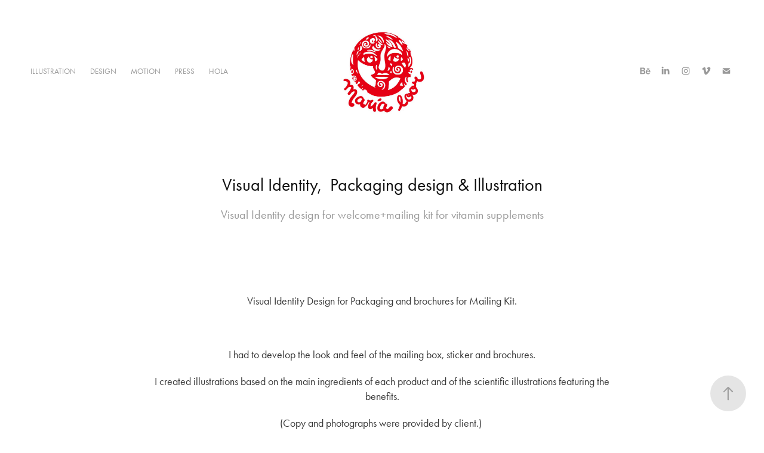

--- FILE ---
content_type: text/html; charset=utf-8
request_url: https://marialoor.com/visual-identity-for-welcome-mailing-kit
body_size: 15801
content:
<!DOCTYPE HTML>
<html lang="en-US">
<head>
  <meta charset="UTF-8" />
  <meta name="viewport" content="width=device-width, initial-scale=1" />
      <meta name="keywords"  content="Health,scientific,Nature,fruits,ILLUSTRATION,Italy,natural,sketch,Packaging,Pharma" />
      <meta name="description"  content="Visual Identity design for welcome+mailing kit for vitamin supplements" />
      <meta name="twitter:card"  content="summary_large_image" />
      <meta name="twitter:site"  content="@AdobePortfolio" />
      <meta  property="og:title" content="Maria Loor - Visual Identity,  Packaging design &amp; Illustration" />
      <meta  property="og:description" content="Visual Identity design for welcome+mailing kit for vitamin supplements" />
      <meta  property="og:image" content="https://cdn.myportfolio.com/408d6594-0f72-4ecb-88e8-4b09fd3091e6/200cf00b-58b6-4c6e-a3a5-bdacbf08747e_rwc_0x0x526x533x526.jpg?h=a4bc3d25f3e077a841ccceda3b9d8715" />
        <link rel="icon" href="https://cdn.myportfolio.com/408d6594-0f72-4ecb-88e8-4b09fd3091e6/7312889c-de06-4268-82ae-1c826b862f71_carw_1x1x32.png?h=fa9e8718602188d670864aed2159be41" />
        <link rel="apple-touch-icon" href="https://cdn.myportfolio.com/408d6594-0f72-4ecb-88e8-4b09fd3091e6/9d00d5b7-7132-43b7-a949-509d5e1e17e3_carw_1x1x180.jpg?h=c597272b7a9237a0821b03f361da309d" />
      <link rel="stylesheet" href="/dist/css/main.css" type="text/css" />
      <link rel="stylesheet" href="https://cdn.myportfolio.com/408d6594-0f72-4ecb-88e8-4b09fd3091e6/717829a48b5fad64747b7bf2f577ae731766625761.css?h=6a496536f957abfb0ab480466f998245" type="text/css" />
    <link rel="canonical" href="https://marialoor.com/visual-identity-for-welcome-mailing-kit" />
      <title>Maria Loor - Visual Identity,  Packaging design &amp; Illustration</title>
    <script type="text/javascript" src="//use.typekit.net/ik/[base64].js?cb=8dae7d4d979f383d5ca1dd118e49b6878a07c580" async onload="
    try {
      window.Typekit.load();
    } catch (e) {
      console.warn('Typekit not loaded.');
    }
    "></script>
</head>
  <body class="transition-enabled">  <div class='page-background-video page-background-video-with-panel'>
  </div>
  <div class="js-responsive-nav">
    <div class="responsive-nav has-social">
      <div class="close-responsive-click-area js-close-responsive-nav">
        <div class="close-responsive-button"></div>
      </div>
          <nav class="nav-container" data-hover-hint="nav" data-hover-hint-placement="bottom-start">
                <div class="gallery-title"><a href="/illustration" >ILLUSTRATION</a></div>
                <div class="gallery-title"><a href="/design" >DESIGN</a></div>
                <div class="gallery-title"><a href="/animation" >MOTION</a></div>
      <div class="page-title">
        <a href="/press" >PRESS</a>
      </div>
      <div class="page-title">
        <a href="/hola" >hola</a>
      </div>
          </nav>
        <div class="social pf-nav-social" data-context="theme.nav" data-hover-hint="navSocialIcons" data-hover-hint-placement="bottom-start">
          <ul>
                  <li>
                    <a href="https://www.behance.net/marialoor" target="_blank">
                      <svg id="Layer_1" data-name="Layer 1" xmlns="http://www.w3.org/2000/svg" viewBox="0 0 30 24" class="icon"><path id="path-1" d="M18.83,14.38a2.78,2.78,0,0,0,.65,1.9,2.31,2.31,0,0,0,1.7.59,2.31,2.31,0,0,0,1.38-.41,1.79,1.79,0,0,0,.71-0.87h2.31a4.48,4.48,0,0,1-1.71,2.53,5,5,0,0,1-2.78.76,5.53,5.53,0,0,1-2-.37,4.34,4.34,0,0,1-1.55-1,4.77,4.77,0,0,1-1-1.63,6.29,6.29,0,0,1,0-4.13,4.83,4.83,0,0,1,1-1.64A4.64,4.64,0,0,1,19.09,9a4.86,4.86,0,0,1,2-.4A4.5,4.5,0,0,1,23.21,9a4.36,4.36,0,0,1,1.5,1.3,5.39,5.39,0,0,1,.84,1.86,7,7,0,0,1,.18,2.18h-6.9Zm3.67-3.24A1.94,1.94,0,0,0,21,10.6a2.26,2.26,0,0,0-1,.22,2,2,0,0,0-.66.54,1.94,1.94,0,0,0-.35.69,3.47,3.47,0,0,0-.12.65h4.29A2.75,2.75,0,0,0,22.5,11.14ZM18.29,6h5.36V7.35H18.29V6ZM13.89,17.7a4.4,4.4,0,0,1-1.51.7,6.44,6.44,0,0,1-1.73.22H4.24V5.12h6.24a7.7,7.7,0,0,1,1.73.17,3.67,3.67,0,0,1,1.33.56,2.6,2.6,0,0,1,.86,1,3.74,3.74,0,0,1,.3,1.58,3,3,0,0,1-.46,1.7,3.33,3.33,0,0,1-1.35,1.12,3.19,3.19,0,0,1,1.82,1.26,3.79,3.79,0,0,1,.59,2.17,3.79,3.79,0,0,1-.39,1.77A3.24,3.24,0,0,1,13.89,17.7ZM11.72,8.19a1.25,1.25,0,0,0-.45-0.47,1.88,1.88,0,0,0-.64-0.24,5.5,5.5,0,0,0-.76-0.05H7.16v3.16h3a2,2,0,0,0,1.28-.38A1.43,1.43,0,0,0,11.89,9,1.73,1.73,0,0,0,11.72,8.19ZM11.84,13a2.39,2.39,0,0,0-1.52-.45H7.16v3.73h3.11a3.61,3.61,0,0,0,.82-0.09A2,2,0,0,0,11.77,16a1.39,1.39,0,0,0,.47-0.54,1.85,1.85,0,0,0,.17-0.88A1.77,1.77,0,0,0,11.84,13Z"/></svg>
                    </a>
                  </li>
                  <li>
                    <a href="https://www.linkedin.com/in/marialoorstudio/" target="_blank">
                      <svg version="1.1" id="Layer_1" xmlns="http://www.w3.org/2000/svg" xmlns:xlink="http://www.w3.org/1999/xlink" viewBox="0 0 30 24" style="enable-background:new 0 0 30 24;" xml:space="preserve" class="icon">
                      <path id="path-1_24_" d="M19.6,19v-5.8c0-1.4-0.5-2.4-1.7-2.4c-1,0-1.5,0.7-1.8,1.3C16,12.3,16,12.6,16,13v6h-3.4
                        c0,0,0.1-9.8,0-10.8H16v1.5c0,0,0,0,0,0h0v0C16.4,9,17.2,7.9,19,7.9c2.3,0,4,1.5,4,4.9V19H19.6z M8.9,6.7L8.9,6.7
                        C7.7,6.7,7,5.9,7,4.9C7,3.8,7.8,3,8.9,3s1.9,0.8,1.9,1.9C10.9,5.9,10.1,6.7,8.9,6.7z M10.6,19H7.2V8.2h3.4V19z"/>
                      </svg>
                    </a>
                  </li>
                  <li>
                    <a href="https://www.instagram.com/loveredface/" target="_blank">
                      <svg version="1.1" id="Layer_1" xmlns="http://www.w3.org/2000/svg" xmlns:xlink="http://www.w3.org/1999/xlink" viewBox="0 0 30 24" style="enable-background:new 0 0 30 24;" xml:space="preserve" class="icon">
                      <g>
                        <path d="M15,5.4c2.1,0,2.4,0,3.2,0c0.8,0,1.2,0.2,1.5,0.3c0.4,0.1,0.6,0.3,0.9,0.6c0.3,0.3,0.5,0.5,0.6,0.9
                          c0.1,0.3,0.2,0.7,0.3,1.5c0,0.8,0,1.1,0,3.2s0,2.4,0,3.2c0,0.8-0.2,1.2-0.3,1.5c-0.1,0.4-0.3,0.6-0.6,0.9c-0.3,0.3-0.5,0.5-0.9,0.6
                          c-0.3,0.1-0.7,0.2-1.5,0.3c-0.8,0-1.1,0-3.2,0s-2.4,0-3.2,0c-0.8,0-1.2-0.2-1.5-0.3c-0.4-0.1-0.6-0.3-0.9-0.6
                          c-0.3-0.3-0.5-0.5-0.6-0.9c-0.1-0.3-0.2-0.7-0.3-1.5c0-0.8,0-1.1,0-3.2s0-2.4,0-3.2c0-0.8,0.2-1.2,0.3-1.5c0.1-0.4,0.3-0.6,0.6-0.9
                          c0.3-0.3,0.5-0.5,0.9-0.6c0.3-0.1,0.7-0.2,1.5-0.3C12.6,5.4,12.9,5.4,15,5.4 M15,4c-2.2,0-2.4,0-3.3,0c-0.9,0-1.4,0.2-1.9,0.4
                          c-0.5,0.2-1,0.5-1.4,0.9C7.9,5.8,7.6,6.2,7.4,6.8C7.2,7.3,7.1,7.9,7,8.7C7,9.6,7,9.8,7,12s0,2.4,0,3.3c0,0.9,0.2,1.4,0.4,1.9
                          c0.2,0.5,0.5,1,0.9,1.4c0.4,0.4,0.9,0.7,1.4,0.9c0.5,0.2,1.1,0.3,1.9,0.4c0.9,0,1.1,0,3.3,0s2.4,0,3.3,0c0.9,0,1.4-0.2,1.9-0.4
                          c0.5-0.2,1-0.5,1.4-0.9c0.4-0.4,0.7-0.9,0.9-1.4c0.2-0.5,0.3-1.1,0.4-1.9c0-0.9,0-1.1,0-3.3s0-2.4,0-3.3c0-0.9-0.2-1.4-0.4-1.9
                          c-0.2-0.5-0.5-1-0.9-1.4c-0.4-0.4-0.9-0.7-1.4-0.9c-0.5-0.2-1.1-0.3-1.9-0.4C17.4,4,17.2,4,15,4L15,4L15,4z"/>
                        <path d="M15,7.9c-2.3,0-4.1,1.8-4.1,4.1s1.8,4.1,4.1,4.1s4.1-1.8,4.1-4.1S17.3,7.9,15,7.9L15,7.9z M15,14.7c-1.5,0-2.7-1.2-2.7-2.7
                          c0-1.5,1.2-2.7,2.7-2.7s2.7,1.2,2.7,2.7C17.7,13.5,16.5,14.7,15,14.7L15,14.7z"/>
                        <path d="M20.2,7.7c0,0.5-0.4,1-1,1s-1-0.4-1-1s0.4-1,1-1S20.2,7.2,20.2,7.7L20.2,7.7z"/>
                      </g>
                      </svg>
                    </a>
                  </li>
                  <li>
                    <a href="https://vimeo.com/marialoorstudio" target="_blank">
                      <svg xmlns="http://www.w3.org/2000/svg" xmlns:xlink="http://www.w3.org/1999/xlink" version="1.1" id="Layer_1" viewBox="0 0 30 24" xml:space="preserve" class="icon"><path d="M23.99 7.7c-0.08 1.8-1.3 4.27-3.67 7.4c-2.45 3.27-4.52 4.9-6.21 4.9c-1.05 0-1.94-0.99-2.66-2.99 c-0.48-1.82-0.97-3.65-1.45-5.48C9.46 9.6 8.9 8.6 8.3 8.55c-0.13 0-0.61 0.29-1.41 0.87L6 8.3C6.89 7.5 7.8 6.7 8.6 5.9 c1.18-1.05 2.07-1.61 2.67-1.66c1.4-0.14 2.3 0.8 2.6 2.95c0.35 2.3 0.6 3.7 0.7 4.24c0.4 1.9 0.8 2.8 1.3 2.8 c0.38 0 0.94-0.61 1.7-1.84c0.75-1.22 1.16-2.16 1.21-2.79c0.11-1.06-0.3-1.59-1.21-1.59c-0.43 0-0.88 0.1-1.33 0.3 c0.88-2.98 2.58-4.43 5.07-4.34C23.23 4.1 24.1 5.3 24 7.7z"/></svg>
                    </a>
                  </li>
                  <li>
                    <a href="mailto:maria@marialoor.com">
                      <svg version="1.1" id="Layer_1" xmlns="http://www.w3.org/2000/svg" xmlns:xlink="http://www.w3.org/1999/xlink" x="0px" y="0px" viewBox="0 0 30 24" style="enable-background:new 0 0 30 24;" xml:space="preserve" class="icon">
                        <g>
                          <path d="M15,13L7.1,7.1c0-0.5,0.4-1,1-1h13.8c0.5,0,1,0.4,1,1L15,13z M15,14.8l7.9-5.9v8.1c0,0.5-0.4,1-1,1H8.1c-0.5,0-1-0.4-1-1 V8.8L15,14.8z"/>
                        </g>
                      </svg>
                    </a>
                  </li>
          </ul>
        </div>
    </div>
  </div>
    <header class="site-header js-site-header " data-context="theme.nav" data-hover-hint="nav" data-hover-hint-placement="top-start">
        <nav class="nav-container" data-hover-hint="nav" data-hover-hint-placement="bottom-start">
                <div class="gallery-title"><a href="/illustration" >ILLUSTRATION</a></div>
                <div class="gallery-title"><a href="/design" >DESIGN</a></div>
                <div class="gallery-title"><a href="/animation" >MOTION</a></div>
      <div class="page-title">
        <a href="/press" >PRESS</a>
      </div>
      <div class="page-title">
        <a href="/hola" >hola</a>
      </div>
        </nav>
        <div class="logo-wrap" data-context="theme.logo.header" data-hover-hint="logo" data-hover-hint-placement="bottom-start">
          <div class="logo e2e-site-logo-text logo-image  ">
    <a href="/illustration" class="image-normal image-link">
      <img src="https://cdn.myportfolio.com/408d6594-0f72-4ecb-88e8-4b09fd3091e6/912e3a84-d75f-4828-bb9f-9e8080f8cf56_rwc_0x0x526x531x4096.jpg?h=0c3f476ef122c1a4714d9d9c843e9855" alt="Maria Loor logo">
    </a>
          </div>
        </div>
        <div class="social pf-nav-social" data-context="theme.nav" data-hover-hint="navSocialIcons" data-hover-hint-placement="bottom-start">
          <ul>
                  <li>
                    <a href="https://www.behance.net/marialoor" target="_blank">
                      <svg id="Layer_1" data-name="Layer 1" xmlns="http://www.w3.org/2000/svg" viewBox="0 0 30 24" class="icon"><path id="path-1" d="M18.83,14.38a2.78,2.78,0,0,0,.65,1.9,2.31,2.31,0,0,0,1.7.59,2.31,2.31,0,0,0,1.38-.41,1.79,1.79,0,0,0,.71-0.87h2.31a4.48,4.48,0,0,1-1.71,2.53,5,5,0,0,1-2.78.76,5.53,5.53,0,0,1-2-.37,4.34,4.34,0,0,1-1.55-1,4.77,4.77,0,0,1-1-1.63,6.29,6.29,0,0,1,0-4.13,4.83,4.83,0,0,1,1-1.64A4.64,4.64,0,0,1,19.09,9a4.86,4.86,0,0,1,2-.4A4.5,4.5,0,0,1,23.21,9a4.36,4.36,0,0,1,1.5,1.3,5.39,5.39,0,0,1,.84,1.86,7,7,0,0,1,.18,2.18h-6.9Zm3.67-3.24A1.94,1.94,0,0,0,21,10.6a2.26,2.26,0,0,0-1,.22,2,2,0,0,0-.66.54,1.94,1.94,0,0,0-.35.69,3.47,3.47,0,0,0-.12.65h4.29A2.75,2.75,0,0,0,22.5,11.14ZM18.29,6h5.36V7.35H18.29V6ZM13.89,17.7a4.4,4.4,0,0,1-1.51.7,6.44,6.44,0,0,1-1.73.22H4.24V5.12h6.24a7.7,7.7,0,0,1,1.73.17,3.67,3.67,0,0,1,1.33.56,2.6,2.6,0,0,1,.86,1,3.74,3.74,0,0,1,.3,1.58,3,3,0,0,1-.46,1.7,3.33,3.33,0,0,1-1.35,1.12,3.19,3.19,0,0,1,1.82,1.26,3.79,3.79,0,0,1,.59,2.17,3.79,3.79,0,0,1-.39,1.77A3.24,3.24,0,0,1,13.89,17.7ZM11.72,8.19a1.25,1.25,0,0,0-.45-0.47,1.88,1.88,0,0,0-.64-0.24,5.5,5.5,0,0,0-.76-0.05H7.16v3.16h3a2,2,0,0,0,1.28-.38A1.43,1.43,0,0,0,11.89,9,1.73,1.73,0,0,0,11.72,8.19ZM11.84,13a2.39,2.39,0,0,0-1.52-.45H7.16v3.73h3.11a3.61,3.61,0,0,0,.82-0.09A2,2,0,0,0,11.77,16a1.39,1.39,0,0,0,.47-0.54,1.85,1.85,0,0,0,.17-0.88A1.77,1.77,0,0,0,11.84,13Z"/></svg>
                    </a>
                  </li>
                  <li>
                    <a href="https://www.linkedin.com/in/marialoorstudio/" target="_blank">
                      <svg version="1.1" id="Layer_1" xmlns="http://www.w3.org/2000/svg" xmlns:xlink="http://www.w3.org/1999/xlink" viewBox="0 0 30 24" style="enable-background:new 0 0 30 24;" xml:space="preserve" class="icon">
                      <path id="path-1_24_" d="M19.6,19v-5.8c0-1.4-0.5-2.4-1.7-2.4c-1,0-1.5,0.7-1.8,1.3C16,12.3,16,12.6,16,13v6h-3.4
                        c0,0,0.1-9.8,0-10.8H16v1.5c0,0,0,0,0,0h0v0C16.4,9,17.2,7.9,19,7.9c2.3,0,4,1.5,4,4.9V19H19.6z M8.9,6.7L8.9,6.7
                        C7.7,6.7,7,5.9,7,4.9C7,3.8,7.8,3,8.9,3s1.9,0.8,1.9,1.9C10.9,5.9,10.1,6.7,8.9,6.7z M10.6,19H7.2V8.2h3.4V19z"/>
                      </svg>
                    </a>
                  </li>
                  <li>
                    <a href="https://www.instagram.com/loveredface/" target="_blank">
                      <svg version="1.1" id="Layer_1" xmlns="http://www.w3.org/2000/svg" xmlns:xlink="http://www.w3.org/1999/xlink" viewBox="0 0 30 24" style="enable-background:new 0 0 30 24;" xml:space="preserve" class="icon">
                      <g>
                        <path d="M15,5.4c2.1,0,2.4,0,3.2,0c0.8,0,1.2,0.2,1.5,0.3c0.4,0.1,0.6,0.3,0.9,0.6c0.3,0.3,0.5,0.5,0.6,0.9
                          c0.1,0.3,0.2,0.7,0.3,1.5c0,0.8,0,1.1,0,3.2s0,2.4,0,3.2c0,0.8-0.2,1.2-0.3,1.5c-0.1,0.4-0.3,0.6-0.6,0.9c-0.3,0.3-0.5,0.5-0.9,0.6
                          c-0.3,0.1-0.7,0.2-1.5,0.3c-0.8,0-1.1,0-3.2,0s-2.4,0-3.2,0c-0.8,0-1.2-0.2-1.5-0.3c-0.4-0.1-0.6-0.3-0.9-0.6
                          c-0.3-0.3-0.5-0.5-0.6-0.9c-0.1-0.3-0.2-0.7-0.3-1.5c0-0.8,0-1.1,0-3.2s0-2.4,0-3.2c0-0.8,0.2-1.2,0.3-1.5c0.1-0.4,0.3-0.6,0.6-0.9
                          c0.3-0.3,0.5-0.5,0.9-0.6c0.3-0.1,0.7-0.2,1.5-0.3C12.6,5.4,12.9,5.4,15,5.4 M15,4c-2.2,0-2.4,0-3.3,0c-0.9,0-1.4,0.2-1.9,0.4
                          c-0.5,0.2-1,0.5-1.4,0.9C7.9,5.8,7.6,6.2,7.4,6.8C7.2,7.3,7.1,7.9,7,8.7C7,9.6,7,9.8,7,12s0,2.4,0,3.3c0,0.9,0.2,1.4,0.4,1.9
                          c0.2,0.5,0.5,1,0.9,1.4c0.4,0.4,0.9,0.7,1.4,0.9c0.5,0.2,1.1,0.3,1.9,0.4c0.9,0,1.1,0,3.3,0s2.4,0,3.3,0c0.9,0,1.4-0.2,1.9-0.4
                          c0.5-0.2,1-0.5,1.4-0.9c0.4-0.4,0.7-0.9,0.9-1.4c0.2-0.5,0.3-1.1,0.4-1.9c0-0.9,0-1.1,0-3.3s0-2.4,0-3.3c0-0.9-0.2-1.4-0.4-1.9
                          c-0.2-0.5-0.5-1-0.9-1.4c-0.4-0.4-0.9-0.7-1.4-0.9c-0.5-0.2-1.1-0.3-1.9-0.4C17.4,4,17.2,4,15,4L15,4L15,4z"/>
                        <path d="M15,7.9c-2.3,0-4.1,1.8-4.1,4.1s1.8,4.1,4.1,4.1s4.1-1.8,4.1-4.1S17.3,7.9,15,7.9L15,7.9z M15,14.7c-1.5,0-2.7-1.2-2.7-2.7
                          c0-1.5,1.2-2.7,2.7-2.7s2.7,1.2,2.7,2.7C17.7,13.5,16.5,14.7,15,14.7L15,14.7z"/>
                        <path d="M20.2,7.7c0,0.5-0.4,1-1,1s-1-0.4-1-1s0.4-1,1-1S20.2,7.2,20.2,7.7L20.2,7.7z"/>
                      </g>
                      </svg>
                    </a>
                  </li>
                  <li>
                    <a href="https://vimeo.com/marialoorstudio" target="_blank">
                      <svg xmlns="http://www.w3.org/2000/svg" xmlns:xlink="http://www.w3.org/1999/xlink" version="1.1" id="Layer_1" viewBox="0 0 30 24" xml:space="preserve" class="icon"><path d="M23.99 7.7c-0.08 1.8-1.3 4.27-3.67 7.4c-2.45 3.27-4.52 4.9-6.21 4.9c-1.05 0-1.94-0.99-2.66-2.99 c-0.48-1.82-0.97-3.65-1.45-5.48C9.46 9.6 8.9 8.6 8.3 8.55c-0.13 0-0.61 0.29-1.41 0.87L6 8.3C6.89 7.5 7.8 6.7 8.6 5.9 c1.18-1.05 2.07-1.61 2.67-1.66c1.4-0.14 2.3 0.8 2.6 2.95c0.35 2.3 0.6 3.7 0.7 4.24c0.4 1.9 0.8 2.8 1.3 2.8 c0.38 0 0.94-0.61 1.7-1.84c0.75-1.22 1.16-2.16 1.21-2.79c0.11-1.06-0.3-1.59-1.21-1.59c-0.43 0-0.88 0.1-1.33 0.3 c0.88-2.98 2.58-4.43 5.07-4.34C23.23 4.1 24.1 5.3 24 7.7z"/></svg>
                    </a>
                  </li>
                  <li>
                    <a href="mailto:maria@marialoor.com">
                      <svg version="1.1" id="Layer_1" xmlns="http://www.w3.org/2000/svg" xmlns:xlink="http://www.w3.org/1999/xlink" x="0px" y="0px" viewBox="0 0 30 24" style="enable-background:new 0 0 30 24;" xml:space="preserve" class="icon">
                        <g>
                          <path d="M15,13L7.1,7.1c0-0.5,0.4-1,1-1h13.8c0.5,0,1,0.4,1,1L15,13z M15,14.8l7.9-5.9v8.1c0,0.5-0.4,1-1,1H8.1c-0.5,0-1-0.4-1-1 V8.8L15,14.8z"/>
                        </g>
                      </svg>
                    </a>
                  </li>
          </ul>
        </div>
        <div class="hamburger-click-area js-hamburger">
          <div class="hamburger">
            <i></i>
            <i></i>
            <i></i>
          </div>
        </div>
    </header>
    <div class="header-placeholder"></div>
  <div class="site-wrap cfix js-site-wrap">
    <div class="site-container">
      <div class="site-content e2e-site-content">
        <main>
  <div class="page-container" data-context="page.page.container" data-hover-hint="pageContainer">
    <section class="page standard-modules">
        <header class="page-header content" data-context="pages" data-identity="id:p5e20c23d7b5812ad9625b00311e1e5098d189b0e4815ac3b98994" data-hover-hint="pageHeader" data-hover-hint-id="p5e20c23d7b5812ad9625b00311e1e5098d189b0e4815ac3b98994">
            <h1 class="title preserve-whitespace e2e-site-logo-text">Visual Identity,  Packaging design &amp; Illustration</h1>
            <p class="description">Visual Identity design for welcome+mailing kit for vitamin supplements</p>
        </header>
      <div class="page-content js-page-content" data-context="pages" data-identity="id:p5e20c23d7b5812ad9625b00311e1e5098d189b0e4815ac3b98994">
        <div id="project-canvas" class="js-project-modules modules content">
          <div id="project-modules">
              
              
              
              
              
              <div class="project-module module text project-module-text align-center js-project-module e2e-site-project-module-text">
  <div class="rich-text js-text-editable module-text"><div data-style-network="text-align:center;"><span data-class-network="texteditor-inline-fontfamily" data-style-network="font-family:arial,helvetica,sans-serif;"><span data-class-network="bold"><span data-class-network="texteditor-inline-fontsize" data-style-network="font-size:24px;">Visual Identity Design for Packaging and brochures for Mailing Kit.</span></span></span></div><div data-style-network="text-align:center;"><br></div><div data-style-network="text-align:center;">I had to develop the look and feel of the mailing box, sticker and brochures.</div><div data-style-network="text-align:center;">I created illustrations based on the main ingredients of each product and of the scientific illustrations featuring the benefits.</div><div data-style-network="text-align:center;">(Copy and photographs were provided by client.) <br></div></div>
</div>

              
              
              
              
              
              <div class="project-module module image project-module-image js-js-project-module" >

  

  
     <div class="js-lightbox" data-src="https://cdn.myportfolio.com/408d6594-0f72-4ecb-88e8-4b09fd3091e6/cc2d609a-bed4-44b7-97fd-edb12abe88e6.jpg?h=b63b428a700c395b18a8ddfb02e2b120">
           <img
             class="js-lazy e2e-site-project-module-image"
             src="[data-uri]"
             data-src="https://cdn.myportfolio.com/408d6594-0f72-4ecb-88e8-4b09fd3091e6/cc2d609a-bed4-44b7-97fd-edb12abe88e6_rw_1920.jpg?h=3623c0761169895fee4a89633d806249"
             data-srcset="https://cdn.myportfolio.com/408d6594-0f72-4ecb-88e8-4b09fd3091e6/cc2d609a-bed4-44b7-97fd-edb12abe88e6_rw_600.jpg?h=90c0076e61738f42e24e715f16f6e834 600w,https://cdn.myportfolio.com/408d6594-0f72-4ecb-88e8-4b09fd3091e6/cc2d609a-bed4-44b7-97fd-edb12abe88e6_rw_1200.jpg?h=780aa5078267f5fb5a6feae4b1bb354b 1200w,https://cdn.myportfolio.com/408d6594-0f72-4ecb-88e8-4b09fd3091e6/cc2d609a-bed4-44b7-97fd-edb12abe88e6_rw_1920.jpg?h=3623c0761169895fee4a89633d806249 1440w,"
             data-sizes="(max-width: 1440px) 100vw, 1440px"
             width="1440"
             height="0"
             style="padding-bottom: 100%; background: rgba(0, 0, 0, 0.03)"
             
           >
     </div>
  

</div>

              
              
              
              
              
              
              
              
              
              <div class="project-module module image project-module-image js-js-project-module" >

  

  
     <div class="js-lightbox" data-src="https://cdn.myportfolio.com/408d6594-0f72-4ecb-88e8-4b09fd3091e6/bba0d2b0-72cb-46bf-a4bf-b8ecc9a38230.jpg?h=292b315f4e101de3e4d5059406443478">
           <img
             class="js-lazy e2e-site-project-module-image"
             src="[data-uri]"
             data-src="https://cdn.myportfolio.com/408d6594-0f72-4ecb-88e8-4b09fd3091e6/bba0d2b0-72cb-46bf-a4bf-b8ecc9a38230_rw_1920.jpg?h=16e195b24d6a22bbc5c09c9797283ba6"
             data-srcset="https://cdn.myportfolio.com/408d6594-0f72-4ecb-88e8-4b09fd3091e6/bba0d2b0-72cb-46bf-a4bf-b8ecc9a38230_rw_600.jpg?h=304ccfb0018e5c3833ac6c50bc74989f 600w,https://cdn.myportfolio.com/408d6594-0f72-4ecb-88e8-4b09fd3091e6/bba0d2b0-72cb-46bf-a4bf-b8ecc9a38230_rw_1200.jpg?h=558622ea3820ca45714d7c4de6ab8d12 1200w,https://cdn.myportfolio.com/408d6594-0f72-4ecb-88e8-4b09fd3091e6/bba0d2b0-72cb-46bf-a4bf-b8ecc9a38230_rw_1920.jpg?h=16e195b24d6a22bbc5c09c9797283ba6 1440w,"
             data-sizes="(max-width: 1440px) 100vw, 1440px"
             width="1440"
             height="0"
             style="padding-bottom: 99.83%; background: rgba(0, 0, 0, 0.03)"
             
           >
     </div>
  

</div>

              
              
              
              
              
              
              
              
              
              <div class="project-module module image project-module-image js-js-project-module" >

  

  
     <div class="js-lightbox" data-src="https://cdn.myportfolio.com/408d6594-0f72-4ecb-88e8-4b09fd3091e6/a8013fa0-2d89-4e20-baa5-2605302d6494.jpg?h=18ee96c01cd704ffa51b642ed1ed6839">
           <img
             class="js-lazy e2e-site-project-module-image"
             src="[data-uri]"
             data-src="https://cdn.myportfolio.com/408d6594-0f72-4ecb-88e8-4b09fd3091e6/a8013fa0-2d89-4e20-baa5-2605302d6494_rw_1920.jpg?h=fc36443805b9a004a323b31a69443dd9"
             data-srcset="https://cdn.myportfolio.com/408d6594-0f72-4ecb-88e8-4b09fd3091e6/a8013fa0-2d89-4e20-baa5-2605302d6494_rw_600.jpg?h=5bcd4beca4656a2ed3c3e0dea210678d 600w,https://cdn.myportfolio.com/408d6594-0f72-4ecb-88e8-4b09fd3091e6/a8013fa0-2d89-4e20-baa5-2605302d6494_rw_1200.jpg?h=61b88f3d18c4f4863f49ee33bb8ade90 1200w,https://cdn.myportfolio.com/408d6594-0f72-4ecb-88e8-4b09fd3091e6/a8013fa0-2d89-4e20-baa5-2605302d6494_rw_1920.jpg?h=fc36443805b9a004a323b31a69443dd9 1440w,"
             data-sizes="(max-width: 1440px) 100vw, 1440px"
             width="1440"
             height="0"
             style="padding-bottom: 99.83%; background: rgba(0, 0, 0, 0.03)"
             
           >
     </div>
  

</div>

              
              
              
              
              
              
              
              
              
              <div class="project-module module image project-module-image js-js-project-module" >

  

  
     <div class="js-lightbox" data-src="https://cdn.myportfolio.com/408d6594-0f72-4ecb-88e8-4b09fd3091e6/2f85147e-01a9-4fa6-8278-1e0543f84c12.jpg?h=e192d35e3c9d1e5c83e4773722518b2b">
           <img
             class="js-lazy e2e-site-project-module-image"
             src="[data-uri]"
             data-src="https://cdn.myportfolio.com/408d6594-0f72-4ecb-88e8-4b09fd3091e6/2f85147e-01a9-4fa6-8278-1e0543f84c12_rw_1920.jpg?h=b6cdc14f36ac48aa24cf759e7c772e42"
             data-srcset="https://cdn.myportfolio.com/408d6594-0f72-4ecb-88e8-4b09fd3091e6/2f85147e-01a9-4fa6-8278-1e0543f84c12_rw_600.jpg?h=d260c98b7aa5739d9ac2de2d270d470e 600w,https://cdn.myportfolio.com/408d6594-0f72-4ecb-88e8-4b09fd3091e6/2f85147e-01a9-4fa6-8278-1e0543f84c12_rw_1200.jpg?h=5d1463012e485e1cddafd04dbd18a8f1 1200w,https://cdn.myportfolio.com/408d6594-0f72-4ecb-88e8-4b09fd3091e6/2f85147e-01a9-4fa6-8278-1e0543f84c12_rw_1920.jpg?h=b6cdc14f36ac48aa24cf759e7c772e42 1440w,"
             data-sizes="(max-width: 1440px) 100vw, 1440px"
             width="1440"
             height="0"
             style="padding-bottom: 100%; background: rgba(0, 0, 0, 0.03)"
             
           >
     </div>
  

</div>

              
              
              
              
              
              
              
              
              
              <div class="project-module module image project-module-image js-js-project-module" >

  

  
     <div class="js-lightbox" data-src="https://cdn.myportfolio.com/408d6594-0f72-4ecb-88e8-4b09fd3091e6/d565af59-f950-4a2a-9594-6426553c5487.jpg?h=31f7c181aea54792bbf0926f3f953cf8">
           <img
             class="js-lazy e2e-site-project-module-image"
             src="[data-uri]"
             data-src="https://cdn.myportfolio.com/408d6594-0f72-4ecb-88e8-4b09fd3091e6/d565af59-f950-4a2a-9594-6426553c5487_rw_1920.jpg?h=7089d0784603d89d25c6c37d0a551af4"
             data-srcset="https://cdn.myportfolio.com/408d6594-0f72-4ecb-88e8-4b09fd3091e6/d565af59-f950-4a2a-9594-6426553c5487_rw_600.jpg?h=eb9b2cc97069f846b1e89da071746e35 600w,https://cdn.myportfolio.com/408d6594-0f72-4ecb-88e8-4b09fd3091e6/d565af59-f950-4a2a-9594-6426553c5487_rw_1200.jpg?h=532c9e36a62c603dc683048ada9d1a22 1200w,https://cdn.myportfolio.com/408d6594-0f72-4ecb-88e8-4b09fd3091e6/d565af59-f950-4a2a-9594-6426553c5487_rw_1920.jpg?h=7089d0784603d89d25c6c37d0a551af4 1440w,"
             data-sizes="(max-width: 1440px) 100vw, 1440px"
             width="1440"
             height="0"
             style="padding-bottom: 99.83%; background: rgba(0, 0, 0, 0.03)"
             
           >
     </div>
  

</div>

              
              
              
              
              
              
              
              
              
              <div class="project-module module image project-module-image js-js-project-module" >

  

  
     <div class="js-lightbox" data-src="https://cdn.myportfolio.com/408d6594-0f72-4ecb-88e8-4b09fd3091e6/c5c33297-92e2-420a-a0cc-81f994a9b41f.jpg?h=976ab1b4e10cd0b40384470364d93345">
           <img
             class="js-lazy e2e-site-project-module-image"
             src="[data-uri]"
             data-src="https://cdn.myportfolio.com/408d6594-0f72-4ecb-88e8-4b09fd3091e6/c5c33297-92e2-420a-a0cc-81f994a9b41f_rw_1920.jpg?h=b78ac0239cd02f359b22f6e469a1646e"
             data-srcset="https://cdn.myportfolio.com/408d6594-0f72-4ecb-88e8-4b09fd3091e6/c5c33297-92e2-420a-a0cc-81f994a9b41f_rw_600.jpg?h=81be1925c9ddc35b478f0b2080964641 600w,https://cdn.myportfolio.com/408d6594-0f72-4ecb-88e8-4b09fd3091e6/c5c33297-92e2-420a-a0cc-81f994a9b41f_rw_1200.jpg?h=fcd45f35429dd3aa212539f1f23f8b37 1200w,https://cdn.myportfolio.com/408d6594-0f72-4ecb-88e8-4b09fd3091e6/c5c33297-92e2-420a-a0cc-81f994a9b41f_rw_1920.jpg?h=b78ac0239cd02f359b22f6e469a1646e 1440w,"
             data-sizes="(max-width: 1440px) 100vw, 1440px"
             width="1440"
             height="0"
             style="padding-bottom: 99.83%; background: rgba(0, 0, 0, 0.03)"
             
           >
     </div>
  

</div>

              
              
              
              
              
              
              
              
              
              <div class="project-module module image project-module-image js-js-project-module" >

  

  
     <div class="js-lightbox" data-src="https://cdn.myportfolio.com/408d6594-0f72-4ecb-88e8-4b09fd3091e6/2f374595-8e90-4b25-9294-e8c737d6dde2.jpg?h=e2feac789f5b109ad55e97edcdb9d9c2">
           <img
             class="js-lazy e2e-site-project-module-image"
             src="[data-uri]"
             data-src="https://cdn.myportfolio.com/408d6594-0f72-4ecb-88e8-4b09fd3091e6/2f374595-8e90-4b25-9294-e8c737d6dde2_rw_1920.jpg?h=26fbbca89a86f779ba20cbca0859c537"
             data-srcset="https://cdn.myportfolio.com/408d6594-0f72-4ecb-88e8-4b09fd3091e6/2f374595-8e90-4b25-9294-e8c737d6dde2_rw_600.jpg?h=af41783871903a14a748f17c4fc53a64 600w,https://cdn.myportfolio.com/408d6594-0f72-4ecb-88e8-4b09fd3091e6/2f374595-8e90-4b25-9294-e8c737d6dde2_rw_1200.jpg?h=ee94267d8fa007d725ba3be25f54ff6e 1200w,https://cdn.myportfolio.com/408d6594-0f72-4ecb-88e8-4b09fd3091e6/2f374595-8e90-4b25-9294-e8c737d6dde2_rw_1920.jpg?h=26fbbca89a86f779ba20cbca0859c537 1440w,"
             data-sizes="(max-width: 1440px) 100vw, 1440px"
             width="1440"
             height="0"
             style="padding-bottom: 100%; background: rgba(0, 0, 0, 0.03)"
             
           >
     </div>
  

</div>

              
              
              
              
              
              
              
              
              
              <div class="project-module module image project-module-image js-js-project-module" >

  

  
     <div class="js-lightbox" data-src="https://cdn.myportfolio.com/408d6594-0f72-4ecb-88e8-4b09fd3091e6/c931c870-d1a1-4cb9-bd2e-961895823eda.jpg?h=fd04a790c224b41eca90610c68cef4c8">
           <img
             class="js-lazy e2e-site-project-module-image"
             src="[data-uri]"
             data-src="https://cdn.myportfolio.com/408d6594-0f72-4ecb-88e8-4b09fd3091e6/c931c870-d1a1-4cb9-bd2e-961895823eda_rw_1920.jpg?h=e07f43a69efc198aa0063f521f0f8b57"
             data-srcset="https://cdn.myportfolio.com/408d6594-0f72-4ecb-88e8-4b09fd3091e6/c931c870-d1a1-4cb9-bd2e-961895823eda_rw_600.jpg?h=c9cbbc5a1279cd3e15346b88a16f6a1d 600w,https://cdn.myportfolio.com/408d6594-0f72-4ecb-88e8-4b09fd3091e6/c931c870-d1a1-4cb9-bd2e-961895823eda_rw_1200.jpg?h=e93e05a1b29f36bb06cfd2f5cfb75086 1200w,https://cdn.myportfolio.com/408d6594-0f72-4ecb-88e8-4b09fd3091e6/c931c870-d1a1-4cb9-bd2e-961895823eda_rw_1920.jpg?h=e07f43a69efc198aa0063f521f0f8b57 1920w,"
             data-sizes="(max-width: 1920px) 100vw, 1920px"
             width="1920"
             height="0"
             style="padding-bottom: 100%; background: rgba(0, 0, 0, 0.03)"
             
           >
     </div>
  

</div>

              
              
              
              
              
              
              
              
              
              <div class="project-module module image project-module-image js-js-project-module" >

  

  
     <div class="js-lightbox" data-src="https://cdn.myportfolio.com/408d6594-0f72-4ecb-88e8-4b09fd3091e6/fa0cbc78-3d88-4a31-aef6-e978c7af8216.jpg?h=7aac3b022a2385de1766634b0b10c3d9">
           <img
             class="js-lazy e2e-site-project-module-image"
             src="[data-uri]"
             data-src="https://cdn.myportfolio.com/408d6594-0f72-4ecb-88e8-4b09fd3091e6/fa0cbc78-3d88-4a31-aef6-e978c7af8216_rw_1200.jpg?h=944f86868675ede270d38083f5297443"
             data-srcset="https://cdn.myportfolio.com/408d6594-0f72-4ecb-88e8-4b09fd3091e6/fa0cbc78-3d88-4a31-aef6-e978c7af8216_rw_600.jpg?h=ee91123a6fcbdf2a6efde48a43715829 600w,https://cdn.myportfolio.com/408d6594-0f72-4ecb-88e8-4b09fd3091e6/fa0cbc78-3d88-4a31-aef6-e978c7af8216_rw_1200.jpg?h=944f86868675ede270d38083f5297443 1125w,"
             data-sizes="(max-width: 1125px) 100vw, 1125px"
             width="1125"
             height="0"
             style="padding-bottom: 113.33%; background: rgba(0, 0, 0, 0.03)"
             
           >
     </div>
  

</div>

              
              
              
              
              
              
              
              
              
              <div class="project-module module image project-module-image js-js-project-module" >

  

  
     <div class="js-lightbox" data-src="https://cdn.myportfolio.com/408d6594-0f72-4ecb-88e8-4b09fd3091e6/5bf5cfb5-6061-460b-898f-f458787a788b.jpg?h=0eeb5a4da27df5497e80e38e64190317">
           <img
             class="js-lazy e2e-site-project-module-image"
             src="[data-uri]"
             data-src="https://cdn.myportfolio.com/408d6594-0f72-4ecb-88e8-4b09fd3091e6/5bf5cfb5-6061-460b-898f-f458787a788b_rw_1200.jpg?h=95621a0c2e490a4abae41207dfcd8786"
             data-srcset="https://cdn.myportfolio.com/408d6594-0f72-4ecb-88e8-4b09fd3091e6/5bf5cfb5-6061-460b-898f-f458787a788b_rw_600.jpg?h=52c776574369b39898708d2c98a79382 600w,https://cdn.myportfolio.com/408d6594-0f72-4ecb-88e8-4b09fd3091e6/5bf5cfb5-6061-460b-898f-f458787a788b_rw_1200.jpg?h=95621a0c2e490a4abae41207dfcd8786 1087w,"
             data-sizes="(max-width: 1087px) 100vw, 1087px"
             width="1087"
             height="0"
             style="padding-bottom: 71.5%; background: rgba(0, 0, 0, 0.03)"
             
           >
     </div>
  

</div>

              
              
              
              
              
              
              
              
              
              <div class="project-module module image project-module-image js-js-project-module" >

  

  
     <div class="js-lightbox" data-src="https://cdn.myportfolio.com/408d6594-0f72-4ecb-88e8-4b09fd3091e6/cfd843f4-a554-41e4-8f0e-d9ddb50a4fb0.jpg?h=d095a1553b3cf6d52dd6eed2b200eebe">
           <img
             class="js-lazy e2e-site-project-module-image"
             src="[data-uri]"
             data-src="https://cdn.myportfolio.com/408d6594-0f72-4ecb-88e8-4b09fd3091e6/cfd843f4-a554-41e4-8f0e-d9ddb50a4fb0_rw_1200.jpg?h=bda35b100bbda7898dc3989e96970208"
             data-srcset="https://cdn.myportfolio.com/408d6594-0f72-4ecb-88e8-4b09fd3091e6/cfd843f4-a554-41e4-8f0e-d9ddb50a4fb0_rw_600.jpg?h=6210b9402ef9eb5e03bae8fc28a5926f 600w,https://cdn.myportfolio.com/408d6594-0f72-4ecb-88e8-4b09fd3091e6/cfd843f4-a554-41e4-8f0e-d9ddb50a4fb0_rw_1200.jpg?h=bda35b100bbda7898dc3989e96970208 1125w,"
             data-sizes="(max-width: 1125px) 100vw, 1125px"
             width="1125"
             height="0"
             style="padding-bottom: 75.33%; background: rgba(0, 0, 0, 0.03)"
             
           >
     </div>
  

</div>

              
              
              
              
              
              
              
              
              
              <div class="project-module module image project-module-image js-js-project-module" >

  

  
     <div class="js-lightbox" data-src="https://cdn.myportfolio.com/408d6594-0f72-4ecb-88e8-4b09fd3091e6/021a17a8-7884-485a-81ea-00f1a81873b3.jpg?h=4ff003a5adb641d8f8a0ea9ba10e3c0e">
           <img
             class="js-lazy e2e-site-project-module-image"
             src="[data-uri]"
             data-src="https://cdn.myportfolio.com/408d6594-0f72-4ecb-88e8-4b09fd3091e6/021a17a8-7884-485a-81ea-00f1a81873b3_rw_1200.jpg?h=53d7d84cc93cf9f21d457cca893b647b"
             data-srcset="https://cdn.myportfolio.com/408d6594-0f72-4ecb-88e8-4b09fd3091e6/021a17a8-7884-485a-81ea-00f1a81873b3_rw_600.jpg?h=da77df7be2cc0fd0bf88215f1e0d1391 600w,https://cdn.myportfolio.com/408d6594-0f72-4ecb-88e8-4b09fd3091e6/021a17a8-7884-485a-81ea-00f1a81873b3_rw_1200.jpg?h=53d7d84cc93cf9f21d457cca893b647b 1125w,"
             data-sizes="(max-width: 1125px) 100vw, 1125px"
             width="1125"
             height="0"
             style="padding-bottom: 106%; background: rgba(0, 0, 0, 0.03)"
             
           >
     </div>
  

</div>

              
              
              
              
              
              
              
              
              
              <div class="project-module module image project-module-image js-js-project-module" >

  

  
     <div class="js-lightbox" data-src="https://cdn.myportfolio.com/408d6594-0f72-4ecb-88e8-4b09fd3091e6/64e64aca-6616-4e36-bb31-40b17a225f7e.jpg?h=6b1e4ac81864ceee7ffbb350359e9ee1">
           <img
             class="js-lazy e2e-site-project-module-image"
             src="[data-uri]"
             data-src="https://cdn.myportfolio.com/408d6594-0f72-4ecb-88e8-4b09fd3091e6/64e64aca-6616-4e36-bb31-40b17a225f7e_rw_1200.jpg?h=fd68b95b0773110354ece1c25be43321"
             data-srcset="https://cdn.myportfolio.com/408d6594-0f72-4ecb-88e8-4b09fd3091e6/64e64aca-6616-4e36-bb31-40b17a225f7e_rw_600.jpg?h=32009f772319fe17ceaf4ffdabe93579 600w,https://cdn.myportfolio.com/408d6594-0f72-4ecb-88e8-4b09fd3091e6/64e64aca-6616-4e36-bb31-40b17a225f7e_rw_1200.jpg?h=fd68b95b0773110354ece1c25be43321 1125w,"
             data-sizes="(max-width: 1125px) 100vw, 1125px"
             width="1125"
             height="0"
             style="padding-bottom: 125.33%; background: rgba(0, 0, 0, 0.03)"
             
           >
     </div>
  

</div>

              
              
              
              
              
              
              
              
              
              <div class="project-module module image project-module-image js-js-project-module" >

  

  
     <div class="js-lightbox" data-src="https://cdn.myportfolio.com/408d6594-0f72-4ecb-88e8-4b09fd3091e6/9e224380-0998-49fd-b37a-c74750ae73ef.jpg?h=e4ef6e3b84c085d4b1d87e97a1a7b702">
           <img
             class="js-lazy e2e-site-project-module-image"
             src="[data-uri]"
             data-src="https://cdn.myportfolio.com/408d6594-0f72-4ecb-88e8-4b09fd3091e6/9e224380-0998-49fd-b37a-c74750ae73ef_rw_1200.jpg?h=3e530a39d825bd5e740586d6f3af56b6"
             data-srcset="https://cdn.myportfolio.com/408d6594-0f72-4ecb-88e8-4b09fd3091e6/9e224380-0998-49fd-b37a-c74750ae73ef_rw_600.jpg?h=b92289a2379e53bcce60f8a14ed2260f 600w,https://cdn.myportfolio.com/408d6594-0f72-4ecb-88e8-4b09fd3091e6/9e224380-0998-49fd-b37a-c74750ae73ef_rw_1200.jpg?h=3e530a39d825bd5e740586d6f3af56b6 1125w,"
             data-sizes="(max-width: 1125px) 100vw, 1125px"
             width="1125"
             height="0"
             style="padding-bottom: 83%; background: rgba(0, 0, 0, 0.03)"
             
           >
     </div>
  

</div>

              
              
              
              
              
              
              
              
              
              <div class="project-module module image project-module-image js-js-project-module" >

  

  
     <div class="js-lightbox" data-src="https://cdn.myportfolio.com/408d6594-0f72-4ecb-88e8-4b09fd3091e6/f566c979-25a5-4acc-8422-1dd6ee019479.jpg?h=2c769fea8403ac007beca0c37ab20ec9">
           <img
             class="js-lazy e2e-site-project-module-image"
             src="[data-uri]"
             data-src="https://cdn.myportfolio.com/408d6594-0f72-4ecb-88e8-4b09fd3091e6/f566c979-25a5-4acc-8422-1dd6ee019479_rw_1200.jpg?h=a6674e1394ec273905abb816ca3624ed"
             data-srcset="https://cdn.myportfolio.com/408d6594-0f72-4ecb-88e8-4b09fd3091e6/f566c979-25a5-4acc-8422-1dd6ee019479_rw_600.jpg?h=e2c0c32a553a17680d2f7b2a85f33082 600w,https://cdn.myportfolio.com/408d6594-0f72-4ecb-88e8-4b09fd3091e6/f566c979-25a5-4acc-8422-1dd6ee019479_rw_1200.jpg?h=a6674e1394ec273905abb816ca3624ed 1125w,"
             data-sizes="(max-width: 1125px) 100vw, 1125px"
             width="1125"
             height="0"
             style="padding-bottom: 104.33%; background: rgba(0, 0, 0, 0.03)"
             
           >
     </div>
  

</div>

              
              
              
              
              
              
              
              
              
              <div class="project-module module image project-module-image js-js-project-module" >

  

  
     <div class="js-lightbox" data-src="https://cdn.myportfolio.com/408d6594-0f72-4ecb-88e8-4b09fd3091e6/6cc0e59c-855e-48b5-8626-764229215b0c.jpg?h=e50bf8fec464e905b46755e1e517fff7">
           <img
             class="js-lazy e2e-site-project-module-image"
             src="[data-uri]"
             data-src="https://cdn.myportfolio.com/408d6594-0f72-4ecb-88e8-4b09fd3091e6/6cc0e59c-855e-48b5-8626-764229215b0c_rw_1200.jpg?h=794835625dff7adc6d4fa78df513ec6f"
             data-srcset="https://cdn.myportfolio.com/408d6594-0f72-4ecb-88e8-4b09fd3091e6/6cc0e59c-855e-48b5-8626-764229215b0c_rw_600.jpg?h=cf6d3fa560d3ec0b32a4237f26223b0f 600w,https://cdn.myportfolio.com/408d6594-0f72-4ecb-88e8-4b09fd3091e6/6cc0e59c-855e-48b5-8626-764229215b0c_rw_1200.jpg?h=794835625dff7adc6d4fa78df513ec6f 1125w,"
             data-sizes="(max-width: 1125px) 100vw, 1125px"
             width="1125"
             height="0"
             style="padding-bottom: 51.5%; background: rgba(0, 0, 0, 0.03)"
             
           >
     </div>
  

</div>

              
              
              
              
              
              
              
              
              
              <div class="project-module module image project-module-image js-js-project-module" >

  

  
     <div class="js-lightbox" data-src="https://cdn.myportfolio.com/408d6594-0f72-4ecb-88e8-4b09fd3091e6/da543aed-eebc-4bf4-99e0-eae6eb4067b8.jpg?h=16ab3d39658dc85cd2b1753a87b38756">
           <img
             class="js-lazy e2e-site-project-module-image"
             src="[data-uri]"
             data-src="https://cdn.myportfolio.com/408d6594-0f72-4ecb-88e8-4b09fd3091e6/da543aed-eebc-4bf4-99e0-eae6eb4067b8_rw_1200.jpg?h=a4483536d91e70ba43a100053a77bc0c"
             data-srcset="https://cdn.myportfolio.com/408d6594-0f72-4ecb-88e8-4b09fd3091e6/da543aed-eebc-4bf4-99e0-eae6eb4067b8_rw_600.jpg?h=a66e3e0a1c1422501ed7e615ad309304 600w,https://cdn.myportfolio.com/408d6594-0f72-4ecb-88e8-4b09fd3091e6/da543aed-eebc-4bf4-99e0-eae6eb4067b8_rw_1200.jpg?h=a4483536d91e70ba43a100053a77bc0c 1125w,"
             data-sizes="(max-width: 1125px) 100vw, 1125px"
             width="1125"
             height="0"
             style="padding-bottom: 92.83%; background: rgba(0, 0, 0, 0.03)"
             
           >
     </div>
  

</div>

              
              
              
              
              
              
              
              
              
              <div class="project-module module image project-module-image js-js-project-module" >

  

  
     <div class="js-lightbox" data-src="https://cdn.myportfolio.com/408d6594-0f72-4ecb-88e8-4b09fd3091e6/94606fa2-faea-48f3-b5fa-811457271ca8.jpg?h=2f07b35afb633f481c7e4ede341849dc">
           <img
             class="js-lazy e2e-site-project-module-image"
             src="[data-uri]"
             data-src="https://cdn.myportfolio.com/408d6594-0f72-4ecb-88e8-4b09fd3091e6/94606fa2-faea-48f3-b5fa-811457271ca8_rw_1200.jpg?h=0d6e0b44b853e1d8db2b7c08dac98816"
             data-srcset="https://cdn.myportfolio.com/408d6594-0f72-4ecb-88e8-4b09fd3091e6/94606fa2-faea-48f3-b5fa-811457271ca8_rw_600.jpg?h=af62dc14eae1e1d911094e0351cb4e4a 600w,https://cdn.myportfolio.com/408d6594-0f72-4ecb-88e8-4b09fd3091e6/94606fa2-faea-48f3-b5fa-811457271ca8_rw_1200.jpg?h=0d6e0b44b853e1d8db2b7c08dac98816 1125w,"
             data-sizes="(max-width: 1125px) 100vw, 1125px"
             width="1125"
             height="0"
             style="padding-bottom: 92.33%; background: rgba(0, 0, 0, 0.03)"
             
           >
     </div>
  

</div>

              
              
              
              
              
              
              
              
              
              <div class="project-module module image project-module-image js-js-project-module" >

  

  
     <div class="js-lightbox" data-src="https://cdn.myportfolio.com/408d6594-0f72-4ecb-88e8-4b09fd3091e6/f121b799-26b3-490c-b20d-79e2da9a5405.jpg?h=dc145f85322ca7db301fe4f00869dbf6">
           <img
             class="js-lazy e2e-site-project-module-image"
             src="[data-uri]"
             data-src="https://cdn.myportfolio.com/408d6594-0f72-4ecb-88e8-4b09fd3091e6/f121b799-26b3-490c-b20d-79e2da9a5405_rw_1200.jpg?h=0ecaa4f59c0a07546ba05cf780341e50"
             data-srcset="https://cdn.myportfolio.com/408d6594-0f72-4ecb-88e8-4b09fd3091e6/f121b799-26b3-490c-b20d-79e2da9a5405_rw_600.jpg?h=e3fa9a4fd9eb29f38353c033ab775828 600w,https://cdn.myportfolio.com/408d6594-0f72-4ecb-88e8-4b09fd3091e6/f121b799-26b3-490c-b20d-79e2da9a5405_rw_1200.jpg?h=0ecaa4f59c0a07546ba05cf780341e50 1125w,"
             data-sizes="(max-width: 1125px) 100vw, 1125px"
             width="1125"
             height="0"
             style="padding-bottom: 82%; background: rgba(0, 0, 0, 0.03)"
             
           >
     </div>
  

</div>

              
              
              
              
              
              
              
              
              
              <div class="project-module module image project-module-image js-js-project-module" >

  

  
     <div class="js-lightbox" data-src="https://cdn.myportfolio.com/408d6594-0f72-4ecb-88e8-4b09fd3091e6/341ad07e-bdf4-457d-ac0c-433bdbf227a6.jpg?h=72223303187b110f4e609e35bb7195d3">
           <img
             class="js-lazy e2e-site-project-module-image"
             src="[data-uri]"
             data-src="https://cdn.myportfolio.com/408d6594-0f72-4ecb-88e8-4b09fd3091e6/341ad07e-bdf4-457d-ac0c-433bdbf227a6_rw_1200.jpg?h=eac7c4f5fe331bae8c1893eef499a4bf"
             data-srcset="https://cdn.myportfolio.com/408d6594-0f72-4ecb-88e8-4b09fd3091e6/341ad07e-bdf4-457d-ac0c-433bdbf227a6_rw_600.jpg?h=44fec40baa31467a2e690c2776f8c6f2 600w,https://cdn.myportfolio.com/408d6594-0f72-4ecb-88e8-4b09fd3091e6/341ad07e-bdf4-457d-ac0c-433bdbf227a6_rw_1200.jpg?h=eac7c4f5fe331bae8c1893eef499a4bf 1125w,"
             data-sizes="(max-width: 1125px) 100vw, 1125px"
             width="1125"
             height="0"
             style="padding-bottom: 76.5%; background: rgba(0, 0, 0, 0.03)"
             
           >
     </div>
  

</div>

              
              
              
              
              
              
              
              
              
              <div class="project-module module image project-module-image js-js-project-module" >

  

  
     <div class="js-lightbox" data-src="https://cdn.myportfolio.com/408d6594-0f72-4ecb-88e8-4b09fd3091e6/432a0df7-757a-4567-8d50-9e5c9e4416d5.jpg?h=3c35576b114d78dccf904c7415597658">
           <img
             class="js-lazy e2e-site-project-module-image"
             src="[data-uri]"
             data-src="https://cdn.myportfolio.com/408d6594-0f72-4ecb-88e8-4b09fd3091e6/432a0df7-757a-4567-8d50-9e5c9e4416d5_rw_1200.jpg?h=28d53f9511906a47e153bda74e1dac5e"
             data-srcset="https://cdn.myportfolio.com/408d6594-0f72-4ecb-88e8-4b09fd3091e6/432a0df7-757a-4567-8d50-9e5c9e4416d5_rw_600.jpg?h=777f535dfed8bd253e9cd5eaa7470256 600w,https://cdn.myportfolio.com/408d6594-0f72-4ecb-88e8-4b09fd3091e6/432a0df7-757a-4567-8d50-9e5c9e4416d5_rw_1200.jpg?h=28d53f9511906a47e153bda74e1dac5e 1125w,"
             data-sizes="(max-width: 1125px) 100vw, 1125px"
             width="1125"
             height="0"
             style="padding-bottom: 65.83%; background: rgba(0, 0, 0, 0.03)"
             
           >
     </div>
  

</div>

              
              
              
              
              
              
              
              
              
              
              
              
              
              <div class="project-module module text project-module-text align-center js-project-module e2e-site-project-module-text">
  <div class="rich-text js-text-editable module-text"><div data-style-network="text-align:center;">Thanks for watching!</div></div>
</div>

              
              
              
              
          </div>
        </div>
      </div>
    </section>
          <section class="other-projects" data-context="page.page.other_pages" data-hover-hint="otherPages">
            <div class="title-wrapper">
              <div class="title-container">
                  <h3 class="other-projects-title preserve-whitespace">You may also like</h3>
              </div>
            </div>
            <div class="project-covers">
                  <a class="project-cover js-project-cover-touch hold-space has-rollover" href="/aiga-get-out-the-vote-campaign-poster" data-context="pages" data-identity="id:p5e20c235160c8324f0faed6dd89d7e65af47d9df600f02bbe1e0b">
                    <div class="cover-content-container">
                      <div class="cover-image-wrap">
                        <div class="cover-image">
                            <div class="cover cover-rollover">

            <img
              class="cover__img js-lazy"
              src="https://cdn.myportfolio.com/408d6594-0f72-4ecb-88e8-4b09fd3091e6/452eefe0-9da2-4e3d-aa69-22fe40c8b2aa_rwc_442x0x1132x638x32.jpg?h=b5f6d16e1d4bccb4c182d8bdb0d41af4"
              data-src="https://cdn.myportfolio.com/408d6594-0f72-4ecb-88e8-4b09fd3091e6/452eefe0-9da2-4e3d-aa69-22fe40c8b2aa_rwc_442x0x1132x638x1132.jpg?h=4d0e1a417732adac02c4cc0c3ca077bb"
              data-srcset="https://cdn.myportfolio.com/408d6594-0f72-4ecb-88e8-4b09fd3091e6/452eefe0-9da2-4e3d-aa69-22fe40c8b2aa_rwc_442x0x1132x638x640.jpg?h=5e9bc2c238b34ed23cc985702f00d390 640w, https://cdn.myportfolio.com/408d6594-0f72-4ecb-88e8-4b09fd3091e6/452eefe0-9da2-4e3d-aa69-22fe40c8b2aa_rwc_442x0x1132x638x1280.jpg?h=62e9e5d9d8eb97f3590eaec929012d55 1280w, https://cdn.myportfolio.com/408d6594-0f72-4ecb-88e8-4b09fd3091e6/452eefe0-9da2-4e3d-aa69-22fe40c8b2aa_rwc_442x0x1132x638x1366.jpg?h=cc2df4fe341c9df5b36141a2c98eb763 1366w, https://cdn.myportfolio.com/408d6594-0f72-4ecb-88e8-4b09fd3091e6/452eefe0-9da2-4e3d-aa69-22fe40c8b2aa_rwc_442x0x1132x638x1920.jpg?h=6daf0f2c5651a8a2dc8f48447e75dd20 1920w, https://cdn.myportfolio.com/408d6594-0f72-4ecb-88e8-4b09fd3091e6/452eefe0-9da2-4e3d-aa69-22fe40c8b2aa_rwc_442x0x1132x638x1132.jpg?h=4d0e1a417732adac02c4cc0c3ca077bb 2560w, https://cdn.myportfolio.com/408d6594-0f72-4ecb-88e8-4b09fd3091e6/452eefe0-9da2-4e3d-aa69-22fe40c8b2aa_rwc_442x0x1132x638x1132.jpg?h=4d0e1a417732adac02c4cc0c3ca077bb 5120w"
              data-sizes="(max-width: 540px) 100vw, (max-width: 768px) 50vw, calc(1400px / 2)"
            >
                                      </div>
                            <div class="cover cover-normal has-rollover">

            <img
              class="cover__img js-lazy"
              src="https://cdn.myportfolio.com/408d6594-0f72-4ecb-88e8-4b09fd3091e6/513abdf0-68c8-4130-9001-486105972ba2_rwc_609x1128x1229x692x32.jpeg?h=b06488e9e61495688a6bb446fef1e27f"
              data-src="https://cdn.myportfolio.com/408d6594-0f72-4ecb-88e8-4b09fd3091e6/513abdf0-68c8-4130-9001-486105972ba2_rwc_609x1128x1229x692x1229.jpeg?h=1f5414c124aa0aca66847e699392ef8b"
              data-srcset="https://cdn.myportfolio.com/408d6594-0f72-4ecb-88e8-4b09fd3091e6/513abdf0-68c8-4130-9001-486105972ba2_rwc_609x1128x1229x692x640.jpeg?h=66f85efd3b2e4d3978feb621ca4b624e 640w, https://cdn.myportfolio.com/408d6594-0f72-4ecb-88e8-4b09fd3091e6/513abdf0-68c8-4130-9001-486105972ba2_rwc_609x1128x1229x692x1280.jpeg?h=558afd236eebd0f952ecac7189fffc59 1280w, https://cdn.myportfolio.com/408d6594-0f72-4ecb-88e8-4b09fd3091e6/513abdf0-68c8-4130-9001-486105972ba2_rwc_609x1128x1229x692x1366.jpeg?h=fd51b3612ec88b6d1ffc48fe6e0c89ef 1366w, https://cdn.myportfolio.com/408d6594-0f72-4ecb-88e8-4b09fd3091e6/513abdf0-68c8-4130-9001-486105972ba2_rwc_609x1128x1229x692x1920.jpeg?h=f39825c221c201aded1d5a441aa414dc 1920w, https://cdn.myportfolio.com/408d6594-0f72-4ecb-88e8-4b09fd3091e6/513abdf0-68c8-4130-9001-486105972ba2_rwc_609x1128x1229x692x1229.jpeg?h=1f5414c124aa0aca66847e699392ef8b 2560w, https://cdn.myportfolio.com/408d6594-0f72-4ecb-88e8-4b09fd3091e6/513abdf0-68c8-4130-9001-486105972ba2_rwc_609x1128x1229x692x1229.jpeg?h=1f5414c124aa0aca66847e699392ef8b 5120w"
              data-sizes="(max-width: 540px) 100vw, (max-width: 768px) 50vw, calc(1400px / 2)"
            >
                                      </div>
                        </div>
                      </div>
                      <div class="details-wrap">
                        <div class="details">
                          <div class="details-inner">
                              <div class="title preserve-whitespace">AIGA Get Out The Vote Campaign Poster</div>
                              <div class="date">2016</div>
                          </div>
                        </div>
                      </div>
                    </div>
                  </a>
                  <a class="project-cover js-project-cover-touch hold-space" href="/sunflower-ashes-music-band-logo-branding" data-context="pages" data-identity="id:p5e20c23b96880c83fcb45db5fed882c553e2a5a3509b6408df802">
                    <div class="cover-content-container">
                      <div class="cover-image-wrap">
                        <div class="cover-image">
                            <div class="cover cover-normal">

            <img
              class="cover__img js-lazy"
              src="https://cdn.myportfolio.com/408d6594-0f72-4ecb-88e8-4b09fd3091e6/7bb7b574-e237-4abc-a01e-de14346577aa_carw_16x9x32.gif?h=bd4abbc9cffbf106e9c85e3232532d7c"
              data-src="https://cdn.myportfolio.com/408d6594-0f72-4ecb-88e8-4b09fd3091e6/7bb7b574-e237-4abc-a01e-de14346577aa_car_16x9.gif?h=68f6d0a1e5a1e3c036339bba1c8293ac"
              data-srcset="https://cdn.myportfolio.com/408d6594-0f72-4ecb-88e8-4b09fd3091e6/7bb7b574-e237-4abc-a01e-de14346577aa_carw_16x9x640.gif?h=8ff907c9dc506b58a614be4c9ecdba89 640w, https://cdn.myportfolio.com/408d6594-0f72-4ecb-88e8-4b09fd3091e6/7bb7b574-e237-4abc-a01e-de14346577aa_carw_16x9x1280.gif?h=4862dccbc035d3d47f80186fd14f0f75 1280w, https://cdn.myportfolio.com/408d6594-0f72-4ecb-88e8-4b09fd3091e6/7bb7b574-e237-4abc-a01e-de14346577aa_carw_16x9x1366.gif?h=fd82519d0de0e64e85dd5698804a0b97 1366w, https://cdn.myportfolio.com/408d6594-0f72-4ecb-88e8-4b09fd3091e6/7bb7b574-e237-4abc-a01e-de14346577aa_carw_16x9x1920.gif?h=5dd3924a3b9824e6726d87cc99b72bc0 1920w, https://cdn.myportfolio.com/408d6594-0f72-4ecb-88e8-4b09fd3091e6/7bb7b574-e237-4abc-a01e-de14346577aa_carw_16x9x2560.gif?h=20229b8f8aab495bc44736cc78b7ac11 2560w, https://cdn.myportfolio.com/408d6594-0f72-4ecb-88e8-4b09fd3091e6/7bb7b574-e237-4abc-a01e-de14346577aa_carw_16x9x5120.gif?h=314b82108d92f7a207e355f78aa3b436 5120w"
              data-sizes="(max-width: 540px) 100vw, (max-width: 768px) 50vw, calc(1400px / 2)"
            >
                                      </div>
                        </div>
                      </div>
                      <div class="details-wrap">
                        <div class="details">
                          <div class="details-inner">
                              <div class="title preserve-whitespace">Sunflower Ashes Music Band Logo &amp; Branding</div>
                              <div class="date">2019</div>
                          </div>
                        </div>
                      </div>
                    </div>
                  </a>
                  <a class="project-cover js-project-cover-touch hold-space has-rollover" href="/count-on-us-poster-design" data-context="pages" data-identity="id:p5f93178d96408e8109a656b923f6a9724bc27bd3597aa812f88c0">
                    <div class="cover-content-container">
                      <div class="cover-image-wrap">
                        <div class="cover-image">
                            <div class="cover cover-rollover">

            <img
              class="cover__img js-lazy"
              src="https://cdn.myportfolio.com/408d6594-0f72-4ecb-88e8-4b09fd3091e6/5a66714a-f4c6-483f-8e72-de607b00e3f6_rwc_483x448x957x539x32.jpg?h=d29361f80d1a0b1567d9e90e1717e224"
              data-src="https://cdn.myportfolio.com/408d6594-0f72-4ecb-88e8-4b09fd3091e6/5a66714a-f4c6-483f-8e72-de607b00e3f6_rwc_483x448x957x539x957.jpg?h=13e09b4d8c5b7786b7704b3ed487727e"
              data-srcset="https://cdn.myportfolio.com/408d6594-0f72-4ecb-88e8-4b09fd3091e6/5a66714a-f4c6-483f-8e72-de607b00e3f6_rwc_483x448x957x539x640.jpg?h=f2ccca6e71836b16f768132b461a7517 640w, https://cdn.myportfolio.com/408d6594-0f72-4ecb-88e8-4b09fd3091e6/5a66714a-f4c6-483f-8e72-de607b00e3f6_rwc_483x448x957x539x1280.jpg?h=04b3b2db9e3dcf1d929e462cec06e5ce 1280w, https://cdn.myportfolio.com/408d6594-0f72-4ecb-88e8-4b09fd3091e6/5a66714a-f4c6-483f-8e72-de607b00e3f6_rwc_483x448x957x539x1366.jpg?h=7ae093056642a8e64d12240a6b600598 1366w, https://cdn.myportfolio.com/408d6594-0f72-4ecb-88e8-4b09fd3091e6/5a66714a-f4c6-483f-8e72-de607b00e3f6_rwc_483x448x957x539x1920.jpg?h=7f563a3cd88b7be73fd67f2bf2ae0ca2 1920w, https://cdn.myportfolio.com/408d6594-0f72-4ecb-88e8-4b09fd3091e6/5a66714a-f4c6-483f-8e72-de607b00e3f6_rwc_483x448x957x539x957.jpg?h=13e09b4d8c5b7786b7704b3ed487727e 2560w, https://cdn.myportfolio.com/408d6594-0f72-4ecb-88e8-4b09fd3091e6/5a66714a-f4c6-483f-8e72-de607b00e3f6_rwc_483x448x957x539x957.jpg?h=13e09b4d8c5b7786b7704b3ed487727e 5120w"
              data-sizes="(max-width: 540px) 100vw, (max-width: 768px) 50vw, calc(1400px / 2)"
            >
                                      </div>
                            <div class="cover cover-normal has-rollover">

            <img
              class="cover__img js-lazy"
              src="https://cdn.myportfolio.com/408d6594-0f72-4ecb-88e8-4b09fd3091e6/4e9ea2a9-f28d-41e6-824e-dc399a78a3d4_carw_16x9x32.jpg?h=64e570a402b2357d78593e843e9c7d13"
              data-src="https://cdn.myportfolio.com/408d6594-0f72-4ecb-88e8-4b09fd3091e6/4e9ea2a9-f28d-41e6-824e-dc399a78a3d4_car_16x9.jpg?h=637c4966f3059f635a0a4209fb9f80fb"
              data-srcset="https://cdn.myportfolio.com/408d6594-0f72-4ecb-88e8-4b09fd3091e6/4e9ea2a9-f28d-41e6-824e-dc399a78a3d4_carw_16x9x640.jpg?h=0f86f3ddb99d2cb50b18b35f35086fad 640w, https://cdn.myportfolio.com/408d6594-0f72-4ecb-88e8-4b09fd3091e6/4e9ea2a9-f28d-41e6-824e-dc399a78a3d4_carw_16x9x1280.jpg?h=03a442719512fe16a9d70fe2d39b9955 1280w, https://cdn.myportfolio.com/408d6594-0f72-4ecb-88e8-4b09fd3091e6/4e9ea2a9-f28d-41e6-824e-dc399a78a3d4_carw_16x9x1366.jpg?h=af1aa59a3ff70e0a9b0f7bb201fd8917 1366w, https://cdn.myportfolio.com/408d6594-0f72-4ecb-88e8-4b09fd3091e6/4e9ea2a9-f28d-41e6-824e-dc399a78a3d4_carw_16x9x1920.jpg?h=8c72c2d04d3667dd246b85514f1995de 1920w, https://cdn.myportfolio.com/408d6594-0f72-4ecb-88e8-4b09fd3091e6/4e9ea2a9-f28d-41e6-824e-dc399a78a3d4_carw_16x9x2560.jpg?h=94e4c2f5266f238cb9f043defdd0e478 2560w, https://cdn.myportfolio.com/408d6594-0f72-4ecb-88e8-4b09fd3091e6/4e9ea2a9-f28d-41e6-824e-dc399a78a3d4_carw_16x9x5120.jpg?h=e02c06afa6fb2f7527fbfedb32eda2a3 5120w"
              data-sizes="(max-width: 540px) 100vw, (max-width: 768px) 50vw, calc(1400px / 2)"
            >
                                      </div>
                        </div>
                      </div>
                      <div class="details-wrap">
                        <div class="details">
                          <div class="details-inner">
                              <div class="title preserve-whitespace">&quot;Count on US&quot; | Poster Design</div>
                              <div class="date">2020</div>
                          </div>
                        </div>
                      </div>
                    </div>
                  </a>
                  <a class="project-cover js-project-cover-touch hold-space has-rollover" href="/sheflexx-logo-design-visual-identity-illustration" data-context="pages" data-identity="id:p61259f0e2bf11f9d601025485d1d3bbc88edc1cabb685fc858909">
                    <div class="cover-content-container">
                      <div class="cover-image-wrap">
                        <div class="cover-image">
                            <div class="cover cover-rollover">

            <img
              class="cover__img js-lazy"
              src="https://cdn.myportfolio.com/408d6594-0f72-4ecb-88e8-4b09fd3091e6/ec3c974c-a0a7-4189-80b3-1228041712a0_rwc_124x468x858x483x32.jpg?h=6dfeabc72f0eca8562b46dd503d2e6d8"
              data-src="https://cdn.myportfolio.com/408d6594-0f72-4ecb-88e8-4b09fd3091e6/ec3c974c-a0a7-4189-80b3-1228041712a0_rwc_124x468x858x483x858.jpg?h=6cc6643b3162166bb86119782738fe8d"
              data-srcset="https://cdn.myportfolio.com/408d6594-0f72-4ecb-88e8-4b09fd3091e6/ec3c974c-a0a7-4189-80b3-1228041712a0_rwc_124x468x858x483x640.jpg?h=3e4e1fd48ab2f69938130a8574732210 640w, https://cdn.myportfolio.com/408d6594-0f72-4ecb-88e8-4b09fd3091e6/ec3c974c-a0a7-4189-80b3-1228041712a0_rwc_124x468x858x483x1280.jpg?h=a431262ac02944bd8497dce8e83a8306 1280w, https://cdn.myportfolio.com/408d6594-0f72-4ecb-88e8-4b09fd3091e6/ec3c974c-a0a7-4189-80b3-1228041712a0_rwc_124x468x858x483x1366.jpg?h=8799008ba482549f06a8488636f7ed7e 1366w, https://cdn.myportfolio.com/408d6594-0f72-4ecb-88e8-4b09fd3091e6/ec3c974c-a0a7-4189-80b3-1228041712a0_rwc_124x468x858x483x1920.jpg?h=11a422ff6fbb199e06a7355258bb008b 1920w, https://cdn.myportfolio.com/408d6594-0f72-4ecb-88e8-4b09fd3091e6/ec3c974c-a0a7-4189-80b3-1228041712a0_rwc_124x468x858x483x858.jpg?h=6cc6643b3162166bb86119782738fe8d 2560w, https://cdn.myportfolio.com/408d6594-0f72-4ecb-88e8-4b09fd3091e6/ec3c974c-a0a7-4189-80b3-1228041712a0_rwc_124x468x858x483x858.jpg?h=6cc6643b3162166bb86119782738fe8d 5120w"
              data-sizes="(max-width: 540px) 100vw, (max-width: 768px) 50vw, calc(1400px / 2)"
            >
                                      </div>
                            <div class="cover cover-normal has-rollover">

            <img
              class="cover__img js-lazy"
              src="https://cdn.myportfolio.com/408d6594-0f72-4ecb-88e8-4b09fd3091e6/2291febc-d9b0-419f-98ac-c8f286a10ae4_rwc_0x174x1920x1082x32.jpg?h=8857794ee8554548a252fcec35216b9b"
              data-src="https://cdn.myportfolio.com/408d6594-0f72-4ecb-88e8-4b09fd3091e6/2291febc-d9b0-419f-98ac-c8f286a10ae4_rwc_0x174x1920x1082x1920.jpg?h=ed7226d972154f0f20db78d4134f16a0"
              data-srcset="https://cdn.myportfolio.com/408d6594-0f72-4ecb-88e8-4b09fd3091e6/2291febc-d9b0-419f-98ac-c8f286a10ae4_rwc_0x174x1920x1082x640.jpg?h=cb3ba4902a9b38a7484087b522e1424e 640w, https://cdn.myportfolio.com/408d6594-0f72-4ecb-88e8-4b09fd3091e6/2291febc-d9b0-419f-98ac-c8f286a10ae4_rwc_0x174x1920x1082x1280.jpg?h=148eee2acbb105a35f4fa79e4200e12d 1280w, https://cdn.myportfolio.com/408d6594-0f72-4ecb-88e8-4b09fd3091e6/2291febc-d9b0-419f-98ac-c8f286a10ae4_rwc_0x174x1920x1082x1366.jpg?h=6654584424248391fb3534d5c98b8680 1366w, https://cdn.myportfolio.com/408d6594-0f72-4ecb-88e8-4b09fd3091e6/2291febc-d9b0-419f-98ac-c8f286a10ae4_rwc_0x174x1920x1082x1920.jpg?h=ed7226d972154f0f20db78d4134f16a0 1920w, https://cdn.myportfolio.com/408d6594-0f72-4ecb-88e8-4b09fd3091e6/2291febc-d9b0-419f-98ac-c8f286a10ae4_rwc_0x174x1920x1082x1920.jpg?h=ed7226d972154f0f20db78d4134f16a0 2560w, https://cdn.myportfolio.com/408d6594-0f72-4ecb-88e8-4b09fd3091e6/2291febc-d9b0-419f-98ac-c8f286a10ae4_rwc_0x174x1920x1082x1920.jpg?h=ed7226d972154f0f20db78d4134f16a0 5120w"
              data-sizes="(max-width: 540px) 100vw, (max-width: 768px) 50vw, calc(1400px / 2)"
            >
                                      </div>
                        </div>
                      </div>
                      <div class="details-wrap">
                        <div class="details">
                          <div class="details-inner">
                              <div class="title preserve-whitespace">SheFlexx | Logo Design, Visual Identity, Illustration</div>
                              <div class="date">2021</div>
                          </div>
                        </div>
                      </div>
                    </div>
                  </a>
                  <a class="project-cover js-project-cover-touch hold-space has-rollover" href="/secret-sauce-playlist-cover" data-context="pages" data-identity="id:p676f58453881d3ae4ea516c1cc5f5516158570ee2872ab8b51c5d">
                    <div class="cover-content-container">
                      <div class="cover-image-wrap">
                        <div class="cover-image">
                            <div class="cover cover-rollover">

            <img
              class="cover__img js-lazy"
              src="https://cdn.myportfolio.com/408d6594-0f72-4ecb-88e8-4b09fd3091e6/24a8b483-c206-4c29-b2fa-0f5aeea24794_rwc_0x418x1920x1082x32.jpg?h=84a1bb3c7004905896c0e4107396b343"
              data-src="https://cdn.myportfolio.com/408d6594-0f72-4ecb-88e8-4b09fd3091e6/24a8b483-c206-4c29-b2fa-0f5aeea24794_rwc_0x418x1920x1082x1920.jpg?h=09eda70b68a29e78a00fac8a1e08722f"
              data-srcset="https://cdn.myportfolio.com/408d6594-0f72-4ecb-88e8-4b09fd3091e6/24a8b483-c206-4c29-b2fa-0f5aeea24794_rwc_0x418x1920x1082x640.jpg?h=f25f63ae62296482663f9b2ba2344224 640w, https://cdn.myportfolio.com/408d6594-0f72-4ecb-88e8-4b09fd3091e6/24a8b483-c206-4c29-b2fa-0f5aeea24794_rwc_0x418x1920x1082x1280.jpg?h=281774bc09a7dd917b92a2c78d4382b5 1280w, https://cdn.myportfolio.com/408d6594-0f72-4ecb-88e8-4b09fd3091e6/24a8b483-c206-4c29-b2fa-0f5aeea24794_rwc_0x418x1920x1082x1366.jpg?h=6ccd06b248bfbe8e4c126ed942dfc061 1366w, https://cdn.myportfolio.com/408d6594-0f72-4ecb-88e8-4b09fd3091e6/24a8b483-c206-4c29-b2fa-0f5aeea24794_rwc_0x418x1920x1082x1920.jpg?h=09eda70b68a29e78a00fac8a1e08722f 1920w, https://cdn.myportfolio.com/408d6594-0f72-4ecb-88e8-4b09fd3091e6/24a8b483-c206-4c29-b2fa-0f5aeea24794_rwc_0x418x1920x1082x1920.jpg?h=09eda70b68a29e78a00fac8a1e08722f 2560w, https://cdn.myportfolio.com/408d6594-0f72-4ecb-88e8-4b09fd3091e6/24a8b483-c206-4c29-b2fa-0f5aeea24794_rwc_0x418x1920x1082x1920.jpg?h=09eda70b68a29e78a00fac8a1e08722f 5120w"
              data-sizes="(max-width: 540px) 100vw, (max-width: 768px) 50vw, calc(1400px / 2)"
            >
                                      </div>
                            <div class="cover cover-normal has-rollover">

            <img
              class="cover__img js-lazy"
              src="https://cdn.myportfolio.com/408d6594-0f72-4ecb-88e8-4b09fd3091e6/8ab630b0-472c-49d0-acfb-aee781de8359_rwc_0x454x2000x1127x32.jpg?h=20af69694347cb24339c9bb1a2c6eb78"
              data-src="https://cdn.myportfolio.com/408d6594-0f72-4ecb-88e8-4b09fd3091e6/8ab630b0-472c-49d0-acfb-aee781de8359_rwc_0x454x2000x1127x2000.jpg?h=0af32693d241615e35abb009f547e4ed"
              data-srcset="https://cdn.myportfolio.com/408d6594-0f72-4ecb-88e8-4b09fd3091e6/8ab630b0-472c-49d0-acfb-aee781de8359_rwc_0x454x2000x1127x640.jpg?h=95f6d46d20848bdb02a03a28a405ac5f 640w, https://cdn.myportfolio.com/408d6594-0f72-4ecb-88e8-4b09fd3091e6/8ab630b0-472c-49d0-acfb-aee781de8359_rwc_0x454x2000x1127x1280.jpg?h=c909f8a81c35752723933266caf1a1f7 1280w, https://cdn.myportfolio.com/408d6594-0f72-4ecb-88e8-4b09fd3091e6/8ab630b0-472c-49d0-acfb-aee781de8359_rwc_0x454x2000x1127x1366.jpg?h=e66858f2e420e38891e4f874cbbff59c 1366w, https://cdn.myportfolio.com/408d6594-0f72-4ecb-88e8-4b09fd3091e6/8ab630b0-472c-49d0-acfb-aee781de8359_rwc_0x454x2000x1127x1920.jpg?h=8d1f9d1eeae2cf4b49f2fa12c09ee8df 1920w, https://cdn.myportfolio.com/408d6594-0f72-4ecb-88e8-4b09fd3091e6/8ab630b0-472c-49d0-acfb-aee781de8359_rwc_0x454x2000x1127x2000.jpg?h=0af32693d241615e35abb009f547e4ed 2560w, https://cdn.myportfolio.com/408d6594-0f72-4ecb-88e8-4b09fd3091e6/8ab630b0-472c-49d0-acfb-aee781de8359_rwc_0x454x2000x1127x2000.jpg?h=0af32693d241615e35abb009f547e4ed 5120w"
              data-sizes="(max-width: 540px) 100vw, (max-width: 768px) 50vw, calc(1400px / 2)"
            >
                                      </div>
                        </div>
                      </div>
                      <div class="details-wrap">
                        <div class="details">
                          <div class="details-inner">
                              <div class="title preserve-whitespace">Secret Sauce | Playlist Cover</div>
                              <div class="date">2024</div>
                          </div>
                        </div>
                      </div>
                    </div>
                  </a>
                  <a class="project-cover js-project-cover-touch hold-space has-rollover" href="/my-happiness-journal" data-context="pages" data-identity="id:p5e20c23c3aef7eddbb188e2c68c20e0b4c23d3aa87cf63636642e">
                    <div class="cover-content-container">
                      <div class="cover-image-wrap">
                        <div class="cover-image">
                            <div class="cover cover-rollover">

            <img
              class="cover__img js-lazy"
              src="https://cdn.myportfolio.com/408d6594-0f72-4ecb-88e8-4b09fd3091e6/73c1fa52-cdcd-44f8-a581-b03ed963e385_carw_16x9x32.jpg?h=bfce0c1c5781d3c7ea8b024c4fdfee35"
              data-src="https://cdn.myportfolio.com/408d6594-0f72-4ecb-88e8-4b09fd3091e6/73c1fa52-cdcd-44f8-a581-b03ed963e385_car_16x9.jpg?h=36d028f3eee3296a9d8f5f132b7debf4"
              data-srcset="https://cdn.myportfolio.com/408d6594-0f72-4ecb-88e8-4b09fd3091e6/73c1fa52-cdcd-44f8-a581-b03ed963e385_carw_16x9x640.jpg?h=e38cfe0259c468356cd9069a67b6dc47 640w, https://cdn.myportfolio.com/408d6594-0f72-4ecb-88e8-4b09fd3091e6/73c1fa52-cdcd-44f8-a581-b03ed963e385_carw_16x9x1280.jpg?h=8d72a0fa0a8667159b621f953567677d 1280w, https://cdn.myportfolio.com/408d6594-0f72-4ecb-88e8-4b09fd3091e6/73c1fa52-cdcd-44f8-a581-b03ed963e385_carw_16x9x1366.jpg?h=36bbee7131824d9de0fd371351a4a60a 1366w, https://cdn.myportfolio.com/408d6594-0f72-4ecb-88e8-4b09fd3091e6/73c1fa52-cdcd-44f8-a581-b03ed963e385_carw_16x9x1920.jpg?h=ec01b4bbcdb3f34b41130808971f09bf 1920w, https://cdn.myportfolio.com/408d6594-0f72-4ecb-88e8-4b09fd3091e6/73c1fa52-cdcd-44f8-a581-b03ed963e385_carw_16x9x2560.jpg?h=583c349724362311f7e5f05ae95bf098 2560w, https://cdn.myportfolio.com/408d6594-0f72-4ecb-88e8-4b09fd3091e6/73c1fa52-cdcd-44f8-a581-b03ed963e385_carw_16x9x5120.jpg?h=0435ad08d938661fa8482f0a180ee850 5120w"
              data-sizes="(max-width: 540px) 100vw, (max-width: 768px) 50vw, calc(1400px / 2)"
            >
                                      </div>
                            <div class="cover cover-normal has-rollover">

            <img
              class="cover__img js-lazy"
              src="https://cdn.myportfolio.com/408d6594-0f72-4ecb-88e8-4b09fd3091e6/c66ef28e-abbf-41b4-b89a-b886017effaa_carw_16x9x32.jpg?h=13f4c895e5d7e214667b95f8c7a930b0"
              data-src="https://cdn.myportfolio.com/408d6594-0f72-4ecb-88e8-4b09fd3091e6/c66ef28e-abbf-41b4-b89a-b886017effaa_car_16x9.jpg?h=e99a39bea61c0cd24a2380b7af533c56"
              data-srcset="https://cdn.myportfolio.com/408d6594-0f72-4ecb-88e8-4b09fd3091e6/c66ef28e-abbf-41b4-b89a-b886017effaa_carw_16x9x640.jpg?h=c149784f13eb8360a1e97c7dcbcdd95b 640w, https://cdn.myportfolio.com/408d6594-0f72-4ecb-88e8-4b09fd3091e6/c66ef28e-abbf-41b4-b89a-b886017effaa_carw_16x9x1280.jpg?h=7d76f13e13a2af2d5ae180efdca7f28e 1280w, https://cdn.myportfolio.com/408d6594-0f72-4ecb-88e8-4b09fd3091e6/c66ef28e-abbf-41b4-b89a-b886017effaa_carw_16x9x1366.jpg?h=efff3a92e2774e5f2ae0085d5a62108b 1366w, https://cdn.myportfolio.com/408d6594-0f72-4ecb-88e8-4b09fd3091e6/c66ef28e-abbf-41b4-b89a-b886017effaa_carw_16x9x1920.jpg?h=612e5f559caeef4d4b04097d5df43706 1920w, https://cdn.myportfolio.com/408d6594-0f72-4ecb-88e8-4b09fd3091e6/c66ef28e-abbf-41b4-b89a-b886017effaa_carw_16x9x2560.jpg?h=ca7424a3bb94e1d02c0f509780fdaa87 2560w, https://cdn.myportfolio.com/408d6594-0f72-4ecb-88e8-4b09fd3091e6/c66ef28e-abbf-41b4-b89a-b886017effaa_carw_16x9x5120.jpg?h=5fe174336d3e57cc1293eccb2db4f6f5 5120w"
              data-sizes="(max-width: 540px) 100vw, (max-width: 768px) 50vw, calc(1400px / 2)"
            >
                                      </div>
                        </div>
                      </div>
                      <div class="details-wrap">
                        <div class="details">
                          <div class="details-inner">
                              <div class="title preserve-whitespace">My Happiness Journal | design &amp; illustrations</div>
                              <div class="date">2019</div>
                          </div>
                        </div>
                      </div>
                    </div>
                  </a>
                  <a class="project-cover js-project-cover-touch hold-space has-rollover" href="/mv-language-logo-visual-identity" data-context="pages" data-identity="id:p6143b4f908775c897c7df6b235dd17e69ec3cb730919275735959">
                    <div class="cover-content-container">
                      <div class="cover-image-wrap">
                        <div class="cover-image">
                            <div class="cover cover-rollover">

            <img
              class="cover__img js-lazy"
              src="https://cdn.myportfolio.com/408d6594-0f72-4ecb-88e8-4b09fd3091e6/dea3b19d-14c7-4236-8cf1-2b93d9a7b60e_rwc_0x0x1916x1080x32.jpg?h=42809bb17692fdad2b8a49bd9eaaf9ca"
              data-src="https://cdn.myportfolio.com/408d6594-0f72-4ecb-88e8-4b09fd3091e6/dea3b19d-14c7-4236-8cf1-2b93d9a7b60e_rwc_0x0x1916x1080x1916.jpg?h=d181ff39a2ee60bba546fc2cedace49c"
              data-srcset="https://cdn.myportfolio.com/408d6594-0f72-4ecb-88e8-4b09fd3091e6/dea3b19d-14c7-4236-8cf1-2b93d9a7b60e_rwc_0x0x1916x1080x640.jpg?h=7973dfd7b75e8ef70b97c958cd0c99d3 640w, https://cdn.myportfolio.com/408d6594-0f72-4ecb-88e8-4b09fd3091e6/dea3b19d-14c7-4236-8cf1-2b93d9a7b60e_rwc_0x0x1916x1080x1280.jpg?h=a7ec82a2c4326a59fbee5ca9489f5e77 1280w, https://cdn.myportfolio.com/408d6594-0f72-4ecb-88e8-4b09fd3091e6/dea3b19d-14c7-4236-8cf1-2b93d9a7b60e_rwc_0x0x1916x1080x1366.jpg?h=0c9dafc235cccdfb1385559fd4ac102c 1366w, https://cdn.myportfolio.com/408d6594-0f72-4ecb-88e8-4b09fd3091e6/dea3b19d-14c7-4236-8cf1-2b93d9a7b60e_rwc_0x0x1916x1080x1920.jpg?h=2c1deb46f905376364d59ca0f9035595 1920w, https://cdn.myportfolio.com/408d6594-0f72-4ecb-88e8-4b09fd3091e6/dea3b19d-14c7-4236-8cf1-2b93d9a7b60e_rwc_0x0x1916x1080x1916.jpg?h=d181ff39a2ee60bba546fc2cedace49c 2560w, https://cdn.myportfolio.com/408d6594-0f72-4ecb-88e8-4b09fd3091e6/dea3b19d-14c7-4236-8cf1-2b93d9a7b60e_rwc_0x0x1916x1080x1916.jpg?h=d181ff39a2ee60bba546fc2cedace49c 5120w"
              data-sizes="(max-width: 540px) 100vw, (max-width: 768px) 50vw, calc(1400px / 2)"
            >
                                      </div>
                            <div class="cover cover-normal has-rollover">

            <img
              class="cover__img js-lazy"
              src="https://cdn.myportfolio.com/408d6594-0f72-4ecb-88e8-4b09fd3091e6/b1689e57-5ddb-44c4-a31d-73c05850a58e_rwc_320x132x1383x779x32.jpg?h=19200a070b1ee2b60535b73295344884"
              data-src="https://cdn.myportfolio.com/408d6594-0f72-4ecb-88e8-4b09fd3091e6/b1689e57-5ddb-44c4-a31d-73c05850a58e_rwc_320x132x1383x779x1383.jpg?h=02c6b1249647eabf0a4f6ff3cd65d980"
              data-srcset="https://cdn.myportfolio.com/408d6594-0f72-4ecb-88e8-4b09fd3091e6/b1689e57-5ddb-44c4-a31d-73c05850a58e_rwc_320x132x1383x779x640.jpg?h=6a723c6dca878a6ac9b34db84da28bf6 640w, https://cdn.myportfolio.com/408d6594-0f72-4ecb-88e8-4b09fd3091e6/b1689e57-5ddb-44c4-a31d-73c05850a58e_rwc_320x132x1383x779x1280.jpg?h=b2de7f69a130aeca3fcf952bebe7da92 1280w, https://cdn.myportfolio.com/408d6594-0f72-4ecb-88e8-4b09fd3091e6/b1689e57-5ddb-44c4-a31d-73c05850a58e_rwc_320x132x1383x779x1366.jpg?h=add726558f5ad05b8200ffc3079cb132 1366w, https://cdn.myportfolio.com/408d6594-0f72-4ecb-88e8-4b09fd3091e6/b1689e57-5ddb-44c4-a31d-73c05850a58e_rwc_320x132x1383x779x1920.jpg?h=cdf6c3e2511e1f54215965470f042095 1920w, https://cdn.myportfolio.com/408d6594-0f72-4ecb-88e8-4b09fd3091e6/b1689e57-5ddb-44c4-a31d-73c05850a58e_rwc_320x132x1383x779x1383.jpg?h=02c6b1249647eabf0a4f6ff3cd65d980 2560w, https://cdn.myportfolio.com/408d6594-0f72-4ecb-88e8-4b09fd3091e6/b1689e57-5ddb-44c4-a31d-73c05850a58e_rwc_320x132x1383x779x1383.jpg?h=02c6b1249647eabf0a4f6ff3cd65d980 5120w"
              data-sizes="(max-width: 540px) 100vw, (max-width: 768px) 50vw, calc(1400px / 2)"
            >
                                      </div>
                        </div>
                      </div>
                      <div class="details-wrap">
                        <div class="details">
                          <div class="details-inner">
                              <div class="title preserve-whitespace">MV Language | Logo &amp; Visual Identity</div>
                              <div class="date">2021</div>
                          </div>
                        </div>
                      </div>
                    </div>
                  </a>
                  <a class="project-cover js-project-cover-touch hold-space has-rollover" href="/dont-give-up-poster" data-context="pages" data-identity="id:p5e20c2323115f4d9837d49c5c7d29535fceab0750b9706a221178">
                    <div class="cover-content-container">
                      <div class="cover-image-wrap">
                        <div class="cover-image">
                            <div class="cover cover-rollover">

            <img
              class="cover__img js-lazy"
              src="https://cdn.myportfolio.com/408d6594-0f72-4ecb-88e8-4b09fd3091e6/d2d8d7c7-1087-4905-9f63-da361927ca86_rwc_0x604x500x281x32.png?h=4cae6f97c0d8fc555d1313696763eb42"
              data-src="https://cdn.myportfolio.com/408d6594-0f72-4ecb-88e8-4b09fd3091e6/d2d8d7c7-1087-4905-9f63-da361927ca86_rwc_0x604x500x281x500.png?h=1b287e2d09f6624543ce137d2f2da835"
              data-srcset="https://cdn.myportfolio.com/408d6594-0f72-4ecb-88e8-4b09fd3091e6/d2d8d7c7-1087-4905-9f63-da361927ca86_rwc_0x604x500x281x500.png?h=1b287e2d09f6624543ce137d2f2da835 640w, https://cdn.myportfolio.com/408d6594-0f72-4ecb-88e8-4b09fd3091e6/d2d8d7c7-1087-4905-9f63-da361927ca86_rwc_0x604x500x281x500.png?h=1b287e2d09f6624543ce137d2f2da835 1280w, https://cdn.myportfolio.com/408d6594-0f72-4ecb-88e8-4b09fd3091e6/d2d8d7c7-1087-4905-9f63-da361927ca86_rwc_0x604x500x281x500.png?h=1b287e2d09f6624543ce137d2f2da835 1366w, https://cdn.myportfolio.com/408d6594-0f72-4ecb-88e8-4b09fd3091e6/d2d8d7c7-1087-4905-9f63-da361927ca86_rwc_0x604x500x281x500.png?h=1b287e2d09f6624543ce137d2f2da835 1920w, https://cdn.myportfolio.com/408d6594-0f72-4ecb-88e8-4b09fd3091e6/d2d8d7c7-1087-4905-9f63-da361927ca86_rwc_0x604x500x281x500.png?h=1b287e2d09f6624543ce137d2f2da835 2560w, https://cdn.myportfolio.com/408d6594-0f72-4ecb-88e8-4b09fd3091e6/d2d8d7c7-1087-4905-9f63-da361927ca86_rwc_0x604x500x281x500.png?h=1b287e2d09f6624543ce137d2f2da835 5120w"
              data-sizes="(max-width: 540px) 100vw, (max-width: 768px) 50vw, calc(1400px / 2)"
            >
                                      </div>
                            <div class="cover cover-normal has-rollover">

            <img
              class="cover__img js-lazy"
              src="https://cdn.myportfolio.com/408d6594-0f72-4ecb-88e8-4b09fd3091e6/06a624e0-f272-48ad-b133-e8c0eec5212b_rwc_0x261x500x281x32.png?h=ced5ad6896d018b8b50ee18e90b01472"
              data-src="https://cdn.myportfolio.com/408d6594-0f72-4ecb-88e8-4b09fd3091e6/06a624e0-f272-48ad-b133-e8c0eec5212b_rwc_0x261x500x281x500.png?h=52d1e9eac090039221eadaa6eb140b2e"
              data-srcset="https://cdn.myportfolio.com/408d6594-0f72-4ecb-88e8-4b09fd3091e6/06a624e0-f272-48ad-b133-e8c0eec5212b_rwc_0x261x500x281x500.png?h=52d1e9eac090039221eadaa6eb140b2e 640w, https://cdn.myportfolio.com/408d6594-0f72-4ecb-88e8-4b09fd3091e6/06a624e0-f272-48ad-b133-e8c0eec5212b_rwc_0x261x500x281x500.png?h=52d1e9eac090039221eadaa6eb140b2e 1280w, https://cdn.myportfolio.com/408d6594-0f72-4ecb-88e8-4b09fd3091e6/06a624e0-f272-48ad-b133-e8c0eec5212b_rwc_0x261x500x281x500.png?h=52d1e9eac090039221eadaa6eb140b2e 1366w, https://cdn.myportfolio.com/408d6594-0f72-4ecb-88e8-4b09fd3091e6/06a624e0-f272-48ad-b133-e8c0eec5212b_rwc_0x261x500x281x500.png?h=52d1e9eac090039221eadaa6eb140b2e 1920w, https://cdn.myportfolio.com/408d6594-0f72-4ecb-88e8-4b09fd3091e6/06a624e0-f272-48ad-b133-e8c0eec5212b_rwc_0x261x500x281x500.png?h=52d1e9eac090039221eadaa6eb140b2e 2560w, https://cdn.myportfolio.com/408d6594-0f72-4ecb-88e8-4b09fd3091e6/06a624e0-f272-48ad-b133-e8c0eec5212b_rwc_0x261x500x281x500.png?h=52d1e9eac090039221eadaa6eb140b2e 5120w"
              data-sizes="(max-width: 540px) 100vw, (max-width: 768px) 50vw, calc(1400px / 2)"
            >
                                      </div>
                        </div>
                      </div>
                      <div class="details-wrap">
                        <div class="details">
                          <div class="details-inner">
                              <div class="title preserve-whitespace">Don't Give Up | Poster</div>
                              <div class="date">2014</div>
                          </div>
                        </div>
                      </div>
                    </div>
                  </a>
                  <a class="project-cover js-project-cover-touch hold-space has-rollover" href="/womens-wave" data-context="pages" data-identity="id:p5e20c2398616b6cb42672925a06545870331579e3e32a1d7cdce0">
                    <div class="cover-content-container">
                      <div class="cover-image-wrap">
                        <div class="cover-image">
                            <div class="cover cover-rollover">

            <img
              class="cover__img js-lazy"
              src="https://cdn.myportfolio.com/408d6594-0f72-4ecb-88e8-4b09fd3091e6/8036d745-3f3a-4b63-822d-5fa571496818_rwc_18x135x996x561x32.jpg?h=0e17bfaf788a806743eff25bf15379a5"
              data-src="https://cdn.myportfolio.com/408d6594-0f72-4ecb-88e8-4b09fd3091e6/8036d745-3f3a-4b63-822d-5fa571496818_rwc_18x135x996x561x996.jpg?h=278a96bc154e26ba69db400af008ace4"
              data-srcset="https://cdn.myportfolio.com/408d6594-0f72-4ecb-88e8-4b09fd3091e6/8036d745-3f3a-4b63-822d-5fa571496818_rwc_18x135x996x561x640.jpg?h=313a0c3670174e0a82efe24a265c29aa 640w, https://cdn.myportfolio.com/408d6594-0f72-4ecb-88e8-4b09fd3091e6/8036d745-3f3a-4b63-822d-5fa571496818_rwc_18x135x996x561x1280.jpg?h=f701d819ace1d882f1d077ad2be4c94c 1280w, https://cdn.myportfolio.com/408d6594-0f72-4ecb-88e8-4b09fd3091e6/8036d745-3f3a-4b63-822d-5fa571496818_rwc_18x135x996x561x1366.jpg?h=efcf3285515f8a1eb8a68aea2d74d317 1366w, https://cdn.myportfolio.com/408d6594-0f72-4ecb-88e8-4b09fd3091e6/8036d745-3f3a-4b63-822d-5fa571496818_rwc_18x135x996x561x1920.jpg?h=127a1a69439225b45d101ce7ccd7d513 1920w, https://cdn.myportfolio.com/408d6594-0f72-4ecb-88e8-4b09fd3091e6/8036d745-3f3a-4b63-822d-5fa571496818_rwc_18x135x996x561x996.jpg?h=278a96bc154e26ba69db400af008ace4 2560w, https://cdn.myportfolio.com/408d6594-0f72-4ecb-88e8-4b09fd3091e6/8036d745-3f3a-4b63-822d-5fa571496818_rwc_18x135x996x561x996.jpg?h=278a96bc154e26ba69db400af008ace4 5120w"
              data-sizes="(max-width: 540px) 100vw, (max-width: 768px) 50vw, calc(1400px / 2)"
            >
                                      </div>
                            <div class="cover cover-normal has-rollover">

            <img
              class="cover__img js-lazy"
              src="https://cdn.myportfolio.com/408d6594-0f72-4ecb-88e8-4b09fd3091e6/ddeb62ba-0f86-418f-bcbf-8622a4239787_carw_16x9x32.jpg?h=00b6906fee0c4c0320fd96433a7067bb"
              data-src="https://cdn.myportfolio.com/408d6594-0f72-4ecb-88e8-4b09fd3091e6/ddeb62ba-0f86-418f-bcbf-8622a4239787_car_16x9.jpg?h=d7f58145ba272100def3a76c2ee7da90"
              data-srcset="https://cdn.myportfolio.com/408d6594-0f72-4ecb-88e8-4b09fd3091e6/ddeb62ba-0f86-418f-bcbf-8622a4239787_carw_16x9x640.jpg?h=8b8451a7c173ad29abf78411c0269685 640w, https://cdn.myportfolio.com/408d6594-0f72-4ecb-88e8-4b09fd3091e6/ddeb62ba-0f86-418f-bcbf-8622a4239787_carw_16x9x1280.jpg?h=8efe26c716ca887b381d8ff84daa664e 1280w, https://cdn.myportfolio.com/408d6594-0f72-4ecb-88e8-4b09fd3091e6/ddeb62ba-0f86-418f-bcbf-8622a4239787_carw_16x9x1366.jpg?h=a0756278dca64dfac39410552d316f9b 1366w, https://cdn.myportfolio.com/408d6594-0f72-4ecb-88e8-4b09fd3091e6/ddeb62ba-0f86-418f-bcbf-8622a4239787_carw_16x9x1920.jpg?h=9bb23cb83523a5d597ef12f1536becd9 1920w, https://cdn.myportfolio.com/408d6594-0f72-4ecb-88e8-4b09fd3091e6/ddeb62ba-0f86-418f-bcbf-8622a4239787_carw_16x9x2560.jpg?h=8ec1456fb8872e77e64f99a323036a7d 2560w, https://cdn.myportfolio.com/408d6594-0f72-4ecb-88e8-4b09fd3091e6/ddeb62ba-0f86-418f-bcbf-8622a4239787_carw_16x9x5120.jpg?h=ff5669bffe2a88311231e64b5a1ab2ee 5120w"
              data-sizes="(max-width: 540px) 100vw, (max-width: 768px) 50vw, calc(1400px / 2)"
            >
                                      </div>
                        </div>
                      </div>
                      <div class="details-wrap">
                        <div class="details">
                          <div class="details-inner">
                              <div class="title preserve-whitespace">The Wave | Women's March 2019</div>
                              <div class="date">2019</div>
                          </div>
                        </div>
                      </div>
                    </div>
                  </a>
                  <a class="project-cover js-project-cover-touch hold-space has-rollover" href="/rescue-foster-adopt-logo" data-context="pages" data-identity="id:p5f51712dcfcca474f132d7e75cb637c63c95ff70f61e0fb4ea9bd">
                    <div class="cover-content-container">
                      <div class="cover-image-wrap">
                        <div class="cover-image">
                            <div class="cover cover-rollover">

            <img
              class="cover__img js-lazy"
              src="https://cdn.myportfolio.com/408d6594-0f72-4ecb-88e8-4b09fd3091e6/bdd9c894-3f8f-48a5-83f8-48bbf195714b_carw_16x9x32.jpg?h=abaf4902f4e7e42224777c2700c492b0"
              data-src="https://cdn.myportfolio.com/408d6594-0f72-4ecb-88e8-4b09fd3091e6/bdd9c894-3f8f-48a5-83f8-48bbf195714b_car_16x9.jpg?h=161bb5be2150ea66096513298f04c7a1"
              data-srcset="https://cdn.myportfolio.com/408d6594-0f72-4ecb-88e8-4b09fd3091e6/bdd9c894-3f8f-48a5-83f8-48bbf195714b_carw_16x9x640.jpg?h=38bd747b98f87521999eea290f496915 640w, https://cdn.myportfolio.com/408d6594-0f72-4ecb-88e8-4b09fd3091e6/bdd9c894-3f8f-48a5-83f8-48bbf195714b_carw_16x9x1280.jpg?h=92c8b2c35b3bc6bb9342c1c382787344 1280w, https://cdn.myportfolio.com/408d6594-0f72-4ecb-88e8-4b09fd3091e6/bdd9c894-3f8f-48a5-83f8-48bbf195714b_carw_16x9x1366.jpg?h=8d3c42a8763ecd03b865b7672a5e7bb1 1366w, https://cdn.myportfolio.com/408d6594-0f72-4ecb-88e8-4b09fd3091e6/bdd9c894-3f8f-48a5-83f8-48bbf195714b_carw_16x9x1920.jpg?h=16e1221fd8d72d86c642e5079cc3bc6f 1920w, https://cdn.myportfolio.com/408d6594-0f72-4ecb-88e8-4b09fd3091e6/bdd9c894-3f8f-48a5-83f8-48bbf195714b_carw_16x9x2560.jpg?h=01d3f35ea05cb645f60f4119132838cb 2560w, https://cdn.myportfolio.com/408d6594-0f72-4ecb-88e8-4b09fd3091e6/bdd9c894-3f8f-48a5-83f8-48bbf195714b_carw_16x9x5120.jpg?h=af8b52c99d3bf6e520f576387a67bc98 5120w"
              data-sizes="(max-width: 540px) 100vw, (max-width: 768px) 50vw, calc(1400px / 2)"
            >
                                      </div>
                            <div class="cover cover-normal has-rollover">

            <img
              class="cover__img js-lazy"
              src="https://cdn.myportfolio.com/408d6594-0f72-4ecb-88e8-4b09fd3091e6/8dae9366-5534-4cf5-b12c-edbc962c275a_carw_16x9x32.jpg?h=3ef08a21df5cb54f0862e173da138f63"
              data-src="https://cdn.myportfolio.com/408d6594-0f72-4ecb-88e8-4b09fd3091e6/8dae9366-5534-4cf5-b12c-edbc962c275a_car_16x9.jpg?h=be5c29fe9d45471a51f85487e9e5815d"
              data-srcset="https://cdn.myportfolio.com/408d6594-0f72-4ecb-88e8-4b09fd3091e6/8dae9366-5534-4cf5-b12c-edbc962c275a_carw_16x9x640.jpg?h=e1c9dab20c4bd76440c7ccf111356f06 640w, https://cdn.myportfolio.com/408d6594-0f72-4ecb-88e8-4b09fd3091e6/8dae9366-5534-4cf5-b12c-edbc962c275a_carw_16x9x1280.jpg?h=cf3e24813cf37937479b04e4df361898 1280w, https://cdn.myportfolio.com/408d6594-0f72-4ecb-88e8-4b09fd3091e6/8dae9366-5534-4cf5-b12c-edbc962c275a_carw_16x9x1366.jpg?h=9527e5e8c031694b6982a3a9fdee35e1 1366w, https://cdn.myportfolio.com/408d6594-0f72-4ecb-88e8-4b09fd3091e6/8dae9366-5534-4cf5-b12c-edbc962c275a_carw_16x9x1920.jpg?h=0ca1f3a58f96d00f87f8e6f68f294dc1 1920w, https://cdn.myportfolio.com/408d6594-0f72-4ecb-88e8-4b09fd3091e6/8dae9366-5534-4cf5-b12c-edbc962c275a_carw_16x9x2560.jpg?h=b6faca7da1021ef835db3191abfa0a1b 2560w, https://cdn.myportfolio.com/408d6594-0f72-4ecb-88e8-4b09fd3091e6/8dae9366-5534-4cf5-b12c-edbc962c275a_carw_16x9x5120.jpg?h=70e615823cebfab815a6f2c30bfe8956 5120w"
              data-sizes="(max-width: 540px) 100vw, (max-width: 768px) 50vw, calc(1400px / 2)"
            >
                                      </div>
                        </div>
                      </div>
                      <div class="details-wrap">
                        <div class="details">
                          <div class="details-inner">
                              <div class="title preserve-whitespace">Rescue Foster Adopt Logo</div>
                              <div class="date">2020</div>
                          </div>
                        </div>
                      </div>
                    </div>
                  </a>
            </div>
          </section>
        <section class="back-to-top" data-hover-hint="backToTop">
          <a href="#"><span class="arrow">&uarr;</span><span class="preserve-whitespace">Back to Top</span></a>
        </section>
        <a class="back-to-top-fixed js-back-to-top back-to-top-fixed-with-panel" data-hover-hint="backToTop" data-hover-hint-placement="top-start" href="#">
          <svg version="1.1" id="Layer_1" xmlns="http://www.w3.org/2000/svg" xmlns:xlink="http://www.w3.org/1999/xlink" x="0px" y="0px"
           viewBox="0 0 26 26" style="enable-background:new 0 0 26 26;" xml:space="preserve" class="icon icon-back-to-top">
          <g>
            <path d="M13.8,1.3L21.6,9c0.1,0.1,0.1,0.3,0.2,0.4c0.1,0.1,0.1,0.3,0.1,0.4s0,0.3-0.1,0.4c-0.1,0.1-0.1,0.3-0.3,0.4
              c-0.1,0.1-0.2,0.2-0.4,0.3c-0.2,0.1-0.3,0.1-0.4,0.1c-0.1,0-0.3,0-0.4-0.1c-0.2-0.1-0.3-0.2-0.4-0.3L14.2,5l0,19.1
              c0,0.2-0.1,0.3-0.1,0.5c0,0.1-0.1,0.3-0.3,0.4c-0.1,0.1-0.2,0.2-0.4,0.3c-0.1,0.1-0.3,0.1-0.5,0.1c-0.1,0-0.3,0-0.4-0.1
              c-0.1-0.1-0.3-0.1-0.4-0.3c-0.1-0.1-0.2-0.2-0.3-0.4c-0.1-0.1-0.1-0.3-0.1-0.5l0-19.1l-5.7,5.7C6,10.8,5.8,10.9,5.7,11
              c-0.1,0.1-0.3,0.1-0.4,0.1c-0.2,0-0.3,0-0.4-0.1c-0.1-0.1-0.3-0.2-0.4-0.3c-0.1-0.1-0.1-0.2-0.2-0.4C4.1,10.2,4,10.1,4.1,9.9
              c0-0.1,0-0.3,0.1-0.4c0-0.1,0.1-0.3,0.3-0.4l7.7-7.8c0.1,0,0.2-0.1,0.2-0.1c0,0,0.1-0.1,0.2-0.1c0.1,0,0.2,0,0.2-0.1
              c0.1,0,0.1,0,0.2,0c0,0,0.1,0,0.2,0c0.1,0,0.2,0,0.2,0.1c0.1,0,0.1,0.1,0.2,0.1C13.7,1.2,13.8,1.2,13.8,1.3z"/>
          </g>
          </svg>
        </a>
  </div>
              <footer class="site-footer" data-hover-hint="footer">
                  <div class="social pf-footer-social" data-context="theme.footer" data-hover-hint="footerSocialIcons">
                    <ul>
                            <li>
                              <a href="https://www.behance.net/marialoor" target="_blank">
                                <svg id="Layer_1" data-name="Layer 1" xmlns="http://www.w3.org/2000/svg" viewBox="0 0 30 24" class="icon"><path id="path-1" d="M18.83,14.38a2.78,2.78,0,0,0,.65,1.9,2.31,2.31,0,0,0,1.7.59,2.31,2.31,0,0,0,1.38-.41,1.79,1.79,0,0,0,.71-0.87h2.31a4.48,4.48,0,0,1-1.71,2.53,5,5,0,0,1-2.78.76,5.53,5.53,0,0,1-2-.37,4.34,4.34,0,0,1-1.55-1,4.77,4.77,0,0,1-1-1.63,6.29,6.29,0,0,1,0-4.13,4.83,4.83,0,0,1,1-1.64A4.64,4.64,0,0,1,19.09,9a4.86,4.86,0,0,1,2-.4A4.5,4.5,0,0,1,23.21,9a4.36,4.36,0,0,1,1.5,1.3,5.39,5.39,0,0,1,.84,1.86,7,7,0,0,1,.18,2.18h-6.9Zm3.67-3.24A1.94,1.94,0,0,0,21,10.6a2.26,2.26,0,0,0-1,.22,2,2,0,0,0-.66.54,1.94,1.94,0,0,0-.35.69,3.47,3.47,0,0,0-.12.65h4.29A2.75,2.75,0,0,0,22.5,11.14ZM18.29,6h5.36V7.35H18.29V6ZM13.89,17.7a4.4,4.4,0,0,1-1.51.7,6.44,6.44,0,0,1-1.73.22H4.24V5.12h6.24a7.7,7.7,0,0,1,1.73.17,3.67,3.67,0,0,1,1.33.56,2.6,2.6,0,0,1,.86,1,3.74,3.74,0,0,1,.3,1.58,3,3,0,0,1-.46,1.7,3.33,3.33,0,0,1-1.35,1.12,3.19,3.19,0,0,1,1.82,1.26,3.79,3.79,0,0,1,.59,2.17,3.79,3.79,0,0,1-.39,1.77A3.24,3.24,0,0,1,13.89,17.7ZM11.72,8.19a1.25,1.25,0,0,0-.45-0.47,1.88,1.88,0,0,0-.64-0.24,5.5,5.5,0,0,0-.76-0.05H7.16v3.16h3a2,2,0,0,0,1.28-.38A1.43,1.43,0,0,0,11.89,9,1.73,1.73,0,0,0,11.72,8.19ZM11.84,13a2.39,2.39,0,0,0-1.52-.45H7.16v3.73h3.11a3.61,3.61,0,0,0,.82-0.09A2,2,0,0,0,11.77,16a1.39,1.39,0,0,0,.47-0.54,1.85,1.85,0,0,0,.17-0.88A1.77,1.77,0,0,0,11.84,13Z"/></svg>
                              </a>
                            </li>
                            <li>
                              <a href="https://www.linkedin.com/in/marialoorstudio/" target="_blank">
                                <svg version="1.1" id="Layer_1" xmlns="http://www.w3.org/2000/svg" xmlns:xlink="http://www.w3.org/1999/xlink" viewBox="0 0 30 24" style="enable-background:new 0 0 30 24;" xml:space="preserve" class="icon">
                                <path id="path-1_24_" d="M19.6,19v-5.8c0-1.4-0.5-2.4-1.7-2.4c-1,0-1.5,0.7-1.8,1.3C16,12.3,16,12.6,16,13v6h-3.4
                                  c0,0,0.1-9.8,0-10.8H16v1.5c0,0,0,0,0,0h0v0C16.4,9,17.2,7.9,19,7.9c2.3,0,4,1.5,4,4.9V19H19.6z M8.9,6.7L8.9,6.7
                                  C7.7,6.7,7,5.9,7,4.9C7,3.8,7.8,3,8.9,3s1.9,0.8,1.9,1.9C10.9,5.9,10.1,6.7,8.9,6.7z M10.6,19H7.2V8.2h3.4V19z"/>
                                </svg>
                              </a>
                            </li>
                            <li>
                              <a href="https://www.instagram.com/loveredface/" target="_blank">
                                <svg version="1.1" id="Layer_1" xmlns="http://www.w3.org/2000/svg" xmlns:xlink="http://www.w3.org/1999/xlink" viewBox="0 0 30 24" style="enable-background:new 0 0 30 24;" xml:space="preserve" class="icon">
                                <g>
                                  <path d="M15,5.4c2.1,0,2.4,0,3.2,0c0.8,0,1.2,0.2,1.5,0.3c0.4,0.1,0.6,0.3,0.9,0.6c0.3,0.3,0.5,0.5,0.6,0.9
                                    c0.1,0.3,0.2,0.7,0.3,1.5c0,0.8,0,1.1,0,3.2s0,2.4,0,3.2c0,0.8-0.2,1.2-0.3,1.5c-0.1,0.4-0.3,0.6-0.6,0.9c-0.3,0.3-0.5,0.5-0.9,0.6
                                    c-0.3,0.1-0.7,0.2-1.5,0.3c-0.8,0-1.1,0-3.2,0s-2.4,0-3.2,0c-0.8,0-1.2-0.2-1.5-0.3c-0.4-0.1-0.6-0.3-0.9-0.6
                                    c-0.3-0.3-0.5-0.5-0.6-0.9c-0.1-0.3-0.2-0.7-0.3-1.5c0-0.8,0-1.1,0-3.2s0-2.4,0-3.2c0-0.8,0.2-1.2,0.3-1.5c0.1-0.4,0.3-0.6,0.6-0.9
                                    c0.3-0.3,0.5-0.5,0.9-0.6c0.3-0.1,0.7-0.2,1.5-0.3C12.6,5.4,12.9,5.4,15,5.4 M15,4c-2.2,0-2.4,0-3.3,0c-0.9,0-1.4,0.2-1.9,0.4
                                    c-0.5,0.2-1,0.5-1.4,0.9C7.9,5.8,7.6,6.2,7.4,6.8C7.2,7.3,7.1,7.9,7,8.7C7,9.6,7,9.8,7,12s0,2.4,0,3.3c0,0.9,0.2,1.4,0.4,1.9
                                    c0.2,0.5,0.5,1,0.9,1.4c0.4,0.4,0.9,0.7,1.4,0.9c0.5,0.2,1.1,0.3,1.9,0.4c0.9,0,1.1,0,3.3,0s2.4,0,3.3,0c0.9,0,1.4-0.2,1.9-0.4
                                    c0.5-0.2,1-0.5,1.4-0.9c0.4-0.4,0.7-0.9,0.9-1.4c0.2-0.5,0.3-1.1,0.4-1.9c0-0.9,0-1.1,0-3.3s0-2.4,0-3.3c0-0.9-0.2-1.4-0.4-1.9
                                    c-0.2-0.5-0.5-1-0.9-1.4c-0.4-0.4-0.9-0.7-1.4-0.9c-0.5-0.2-1.1-0.3-1.9-0.4C17.4,4,17.2,4,15,4L15,4L15,4z"/>
                                  <path d="M15,7.9c-2.3,0-4.1,1.8-4.1,4.1s1.8,4.1,4.1,4.1s4.1-1.8,4.1-4.1S17.3,7.9,15,7.9L15,7.9z M15,14.7c-1.5,0-2.7-1.2-2.7-2.7
                                    c0-1.5,1.2-2.7,2.7-2.7s2.7,1.2,2.7,2.7C17.7,13.5,16.5,14.7,15,14.7L15,14.7z"/>
                                  <path d="M20.2,7.7c0,0.5-0.4,1-1,1s-1-0.4-1-1s0.4-1,1-1S20.2,7.2,20.2,7.7L20.2,7.7z"/>
                                </g>
                                </svg>
                              </a>
                            </li>
                            <li>
                              <a href="https://vimeo.com/marialoorstudio" target="_blank">
                                <svg xmlns="http://www.w3.org/2000/svg" xmlns:xlink="http://www.w3.org/1999/xlink" version="1.1" id="Layer_1" viewBox="0 0 30 24" xml:space="preserve" class="icon"><path d="M23.99 7.7c-0.08 1.8-1.3 4.27-3.67 7.4c-2.45 3.27-4.52 4.9-6.21 4.9c-1.05 0-1.94-0.99-2.66-2.99 c-0.48-1.82-0.97-3.65-1.45-5.48C9.46 9.6 8.9 8.6 8.3 8.55c-0.13 0-0.61 0.29-1.41 0.87L6 8.3C6.89 7.5 7.8 6.7 8.6 5.9 c1.18-1.05 2.07-1.61 2.67-1.66c1.4-0.14 2.3 0.8 2.6 2.95c0.35 2.3 0.6 3.7 0.7 4.24c0.4 1.9 0.8 2.8 1.3 2.8 c0.38 0 0.94-0.61 1.7-1.84c0.75-1.22 1.16-2.16 1.21-2.79c0.11-1.06-0.3-1.59-1.21-1.59c-0.43 0-0.88 0.1-1.33 0.3 c0.88-2.98 2.58-4.43 5.07-4.34C23.23 4.1 24.1 5.3 24 7.7z"/></svg>
                              </a>
                            </li>
                            <li>
                              <a href="mailto:maria@marialoor.com">
                                <svg version="1.1" id="Layer_1" xmlns="http://www.w3.org/2000/svg" xmlns:xlink="http://www.w3.org/1999/xlink" x="0px" y="0px" viewBox="0 0 30 24" style="enable-background:new 0 0 30 24;" xml:space="preserve" class="icon">
                                  <g>
                                    <path d="M15,13L7.1,7.1c0-0.5,0.4-1,1-1h13.8c0.5,0,1,0.4,1,1L15,13z M15,14.8l7.9-5.9v8.1c0,0.5-0.4,1-1,1H8.1c-0.5,0-1-0.4-1-1 V8.8L15,14.8z"/>
                                  </g>
                                </svg>
                              </a>
                            </li>
                    </ul>
                  </div>
                <div class="footer-text">
                  © 2025 Maria Loor. All Rights Reserved.
                </div>
              </footer>
        </main>
      </div>
    </div>
  </div>
</body>
<script type="text/javascript">
  // fix for Safari's back/forward cache
  window.onpageshow = function(e) {
    if (e.persisted) { window.location.reload(); }
  };
</script>
  <script type="text/javascript">var __config__ = {"page_id":"p5e20c23d7b5812ad9625b00311e1e5098d189b0e4815ac3b98994","theme":{"name":"marta\/ludwig"},"pageTransition":true,"linkTransition":true,"disableDownload":true,"localizedValidationMessages":{"required":"This field is required","Email":"This field must be a valid email address"},"lightbox":{"enabled":true,"color":{"opacity":0.94,"hex":"#fff"}},"cookie_banner":{"enabled":false},"googleAnalytics":{"trackingCode":"UA-156665163-1","anonymization":true}};</script>
  <script type="text/javascript" src="/site/translations?cb=8dae7d4d979f383d5ca1dd118e49b6878a07c580"></script>
  <script type="text/javascript" src="/dist/js/main.js?cb=8dae7d4d979f383d5ca1dd118e49b6878a07c580"></script>
</html>


--- FILE ---
content_type: text/plain
request_url: https://www.google-analytics.com/j/collect?v=1&_v=j102&a=780668598&t=pageview&_s=1&dl=https%3A%2F%2Fmarialoor.com%2Fvisual-identity-for-welcome-mailing-kit&ul=en-us%40posix&dt=Maria%20Loor%20-%20Visual%20Identity%2C%20Packaging%20design%20%26%20Illustration&sr=1280x720&vp=1280x720&_u=IEBAAEABAAAAACAAI~&jid=663898510&gjid=1054722927&cid=871726853.1769979581&tid=UA-156665163-1&_gid=1180070223.1769979581&_r=1&_slc=1&z=1959997866
body_size: -450
content:
2,cG-0REKQZWHS4